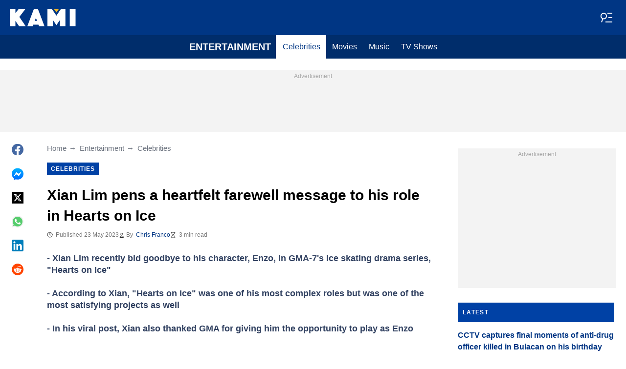

--- FILE ---
content_type: text/css
request_url: https://cdn.kami.com.ph/kami/css/common.3b421128.css
body_size: 5566
content:
.visually-hidden{clip:rect(0 0 0 0);height:1px;position:absolute;width:1px}.c-adv-anchor{-ms-flex-pack:center;display:-ms-flexbox;display:flex;justify-content:center}.c-adv-anchor:not(:empty){background-color:#f3f3f3;bottom:0;left:0;overflow:visible;padding:0;position:relative;position:fixed;text-align:center;transition:transform .2s ease-in-out;width:100%;will-change:transform;z-index:11}.c-adv-anchor__slot{-ms-flex-align:center;align-items:center;display:-ms-flexbox;display:flex;position:relative;z-index:13}.c-adv-anchor--collapsed{transform:translateY(100%)}.c-adv-anchor__close-btn{background-image:url("data:image/svg+xml;charset=utf-8,%3Csvg xmlns='http://www.w3.org/2000/svg' viewBox='0 0 24 24' style='enable-background:new 0 0 24 24' xml:space='preserve'%3E%3Cpath d='M19 6.4 17.6 5 12 10.6 6.4 5 5 6.4l5.6 5.6L5 17.6 6.4 19l5.6-5.6 5.6 5.6 1.4-1.4-5.6-5.6L19 6.4z' style='fill:%23fff'/%3E%3Cpath d='M0 0h24v24H0V0z' style='fill:none'/%3E%3C/svg%3E");background-position:50%;background-size:20px;cursor:pointer;filter:brightness(40%);height:24px;position:absolute;right:0;transition:transform .2s ease-in-out;width:24px;will-change:transform;z-index:15}.c-adv-row:not(:empty){background-color:#f3f3f3;overflow:hidden;padding:0;position:relative}.c-header-menu-button{cursor:pointer;height:4.5rem;position:absolute;right:0;top:0;width:4.5rem}.c-header-menu-button .line{transform-origin:center;transition:transform .4s cubic-bezier(.68,-.55,.265,1.55),opacity .3s ease}.c-header-menu-button .c-header-menu__icon-close{left:50%;position:absolute;top:50%;transform:translate(-50%,-50%)}.c-header-menu-button .line1,.c-header-menu-button .line2{background-color:#fff;display:block;height:1px;opacity:0;transform-origin:center;width:28px}.c-header-menu-button__icon{height:48px;left:50%;position:absolute;top:50%;transform:translate(-50%,-50%);width:48px}.c-header-menu-button__icon .path{fill:#fff}.c-header-menu-button--open .c-header-menu-button__icon .line{opacity:0}.c-header-menu-button--open .line1,.c-header-menu-button--open .line2{opacity:1}.c-header-menu-button--open .line1{transform:rotate(-45deg)}.c-header-menu-button--open .line2{transform:rotate(45deg)}.c-header-menu-button__icon--old{height:20px;left:50%;position:absolute;top:50%;transform:translate(-50%,-50%);width:27px}.c-header-menu-button__icon--old i{background-color:#fff;height:3px;position:absolute;transition:transform .5s cubic-bezier(.77,.2,.05,1),opacity .35s ease;width:100%}.c-header-menu-button__icon--old i:nth-child(2){top:calc(50% - 2px)}.c-header-menu-button__icon--old i:first-child{top:0}.c-header-menu-button__icon--old i:last-child{bottom:0}.c-header-menu-button--open .c-header-menu-button__icon--old i:last-child{transform:rotate(45deg) translate(-6px,-6px)}.c-header-menu-button--open .c-header-menu-button__icon--old i:nth-child(2){opacity:0;transform:scaleX(0)}.c-header-menu-button--open .c-header-menu-button__icon--old i:first-child{transform:rotate(-45deg) translate(-6px,6px)}.c-footer{background-color:#003684;color:#fff;padding:20px 0}.c-footer-headline{display:block;margin:40px 0 10px;position:relative;text-align:center}.c-footer-headline:after,.c-footer-headline:before{background-color:#d8d8d8;background-color:hsla(0,0%,85%,.2);content:"";height:1px;position:absolute;top:calc(50% - 4px);width:calc(50% - 85px)}.c-footer-headline:before{left:0}.c-footer-headline:after{right:0}.c-footer-headline img{width:120px}.c-footer-list-headline{border-bottom:1px solid #fff;font-size:16px;font-weight:700;padding:20px 0;text-transform:uppercase;width:100%}.c-footer-list{display:-ms-flexbox;display:flex;-ms-flex-direction:column;flex-direction:column;-ms-flex-wrap:wrap;flex-wrap:wrap;padding:10px 0}.c-footer-list--cols-1{width:100%}.c-footer-list--cols-2{width:50%}.c-footer-list--cols-3{width:33.33333%}.c-footer-list__link{color:inherit;text-decoration:none}.c-footer-list__link>.hover-inner{background-image:linear-gradient(transparent calc(100% - 2px),#f5ba26 2px);background-repeat:no-repeat;background-size:0 100%;transition:background-size .2s;width:100%}.c-footer-list__link:hover>.hover-inner{background-size:100% 100%}.c-footer-list__link{font-size:14px;line-height:1.4;opacity:.8;padding:10px 0}.c-footer-list__link--facebook,.c-footer-list__link--instagram,.c-footer-list__link--linkedin,.c-footer-list__link--mastodon,.c-footer-list__link--pinterest,.c-footer-list__link--telegram,.c-footer-list__link--tiktok,.c-footer-list__link--twitter,.c-footer-list__link--whatsapp,.c-footer-list__link--youtube{padding-left:30px;position:relative}.c-footer-list__link--facebook:before,.c-footer-list__link--instagram:before,.c-footer-list__link--linkedin:before,.c-footer-list__link--mastodon:before,.c-footer-list__link--pinterest:before,.c-footer-list__link--telegram:before,.c-footer-list__link--tiktok:before,.c-footer-list__link--twitter:before,.c-footer-list__link--whatsapp:before,.c-footer-list__link--youtube:before{background-position:50%;background-repeat:no-repeat;content:"";height:20px;left:0;position:absolute;top:calc(50% - 10px);width:20px}.c-footer-list__link--facebook:before{background-image:url("data:image/svg+xml;charset=utf-8,%3Csvg xmlns='http://www.w3.org/2000/svg' width='16' height='16'%3E%3Cpath fill='%23BDBDBD' d='M13 0a2.89 2.89 0 0 1 2.12.88A2.89 2.89 0 0 1 16 3v10a2.89 2.89 0 0 1-.88 2.12A2.89 2.89 0 0 1 13 16h-1.958V9.802h2.073l.312-2.417h-2.385V5.844c0-.39.081-.68.244-.875.164-.195.481-.292.954-.292l1.27-.01V2.51c-.437-.062-1.055-.093-1.854-.093-.944 0-1.7.277-2.265.833-.566.556-.85 1.34-.85 2.354v1.781H6.459v2.417h2.084V16H3a2.89 2.89 0 0 1-2.12-.88A2.89 2.89 0 0 1 0 13V3C0 2.174.293 1.467.88.88A2.89 2.89 0 0 1 3 0h10z'/%3E%3C/svg%3E")}.c-footer-list__link--twitter:before{background-image:url("data:image/svg+xml;charset=utf-8,%3Csvg xmlns='http://www.w3.org/2000/svg' width='18' height='18' fill='none'%3E%3Cg fill='%23BDBDBD'%3E%3Cpath d='M2.88.234C1.998.522.486 2.07.216 2.988c-.306 1.026-.306 10.998 0 12.024.288.99 1.782 2.484 2.772 2.772 1.026.306 10.998.306 12.024 0 .99-.288 2.484-1.782 2.772-2.772.306-1.026.306-10.998 0-12.024-.288-.99-1.782-2.484-2.772-2.772C14.04-.072 3.798-.054 2.88.234ZM8.136 5.22l1.35 1.8 1.512-1.8 1.494-1.8h.954c.522 0 .954.054.954.108s-.882 1.152-1.98 2.43L10.458 8.28l2.34 3.114 2.358 3.096-1.764.054c-.972.018-1.854.018-1.98-.036-.126-.054-.846-.9-1.602-1.89C9.072 11.61 8.424 10.8 8.37 10.8c-.036 0-.774.846-1.638 1.89l-1.566 1.89h-.954c-.54 0-.972-.054-.972-.108s.936-1.188 2.07-2.538c1.224-1.422 2.016-2.52 1.944-2.628-.072-.126-1.08-1.494-2.25-3.06L2.88 3.42h3.924l1.332 1.8Z'/%3E%3Cpath d='M5.22 4.59c0 .054 1.476 2.034 3.276 4.41 2.934 3.888 3.312 4.32 3.78 4.32.396 0 .486-.054.378-.234-.072-.144-1.566-2.124-3.294-4.41C6.606 5.022 6.156 4.5 5.724 4.5c-.288 0-.504.036-.504.09Z'/%3E%3C/g%3E%3C/svg%3E")}.c-footer-list__link--instagram:before{background-image:url("data:image/svg+xml;charset=utf-8,%3Csvg xmlns='http://www.w3.org/2000/svg' width='32' height='32'%3E%3Cpath fill='%23BDBDBD' d='M24 16c0 1.104.01 2.198-.053 3.302-.062 1.281-.354 2.416-1.291 3.354-.938.937-2.073 1.229-3.354 1.291C18.198 24.01 17.104 24 16 24s-2.198.01-3.302-.052c-1.281-.062-2.416-.354-3.354-1.291-.937-.938-1.229-2.073-1.291-3.354C7.99 18.198 8 17.104 8 16s-.01-2.198.052-3.302c.062-1.281.354-2.416 1.291-3.354.938-.937 2.073-1.229 3.354-1.291C13.802 7.99 14.896 8 16 8s2.198-.01 3.302.052c1.281.062 2.416.354 3.354 1.291.937.938 1.229 2.073 1.291 3.354C24.01 13.802 24 14.896 24 16zm-3.896 0A4.099 4.099 0 0 0 16 11.896 4.099 4.099 0 0 0 11.896 16 4.099 4.099 0 0 0 16 20.104 4.099 4.099 0 0 0 20.104 16zm-1.438 0A2.672 2.672 0 0 1 16 18.666 2.672 2.672 0 0 1 13.334 16 2.672 2.672 0 0 1 16 13.334 2.672 2.672 0 0 1 18.666 16zm2.563-4.27a.956.956 0 0 0-.959-.959.956.956 0 0 0-.958.959c0 .53.427.958.958.958a.956.956 0 0 0 .959-.958z'/%3E%3C/svg%3E")}.c-footer-list__link--youtube:before{background-image:url("data:image/svg+xml;charset=utf-8,%3Csvg xmlns='http://www.w3.org/2000/svg' data-name='Layer 1' viewBox='0 0 24 24'%3E%3Cpath fill='%23BDBDBD' d='M23 9.71a8.5 8.5 0 0 0-.91-4.13 2.92 2.92 0 0 0-1.72-1A78.36 78.36 0 0 0 12 4.27a78.45 78.45 0 0 0-8.34.3 2.87 2.87 0 0 0-1.46.74c-.9.83-1 2.25-1.1 3.45a48.29 48.29 0 0 0 0 6.48 9.55 9.55 0 0 0 .3 2 3.14 3.14 0 0 0 .71 1.36 2.86 2.86 0 0 0 1.49.78 45.18 45.18 0 0 0 6.5.33c3.5.05 6.57 0 10.2-.28a2.88 2.88 0 0 0 1.53-.78 2.49 2.49 0 0 0 .61-1 10.58 10.58 0 0 0 .52-3.4c.04-.56.04-3.94.04-4.54ZM9.74 14.85V8.66l5.92 3.11c-1.66.92-3.85 1.96-5.92 3.08Z'/%3E%3C/svg%3E")}.c-footer-list__link--telegram:before{background-image:url("data:image/svg+xml;charset=utf-8,%3Csvg width='18' height='18' viewBox='0 0 24 24' xmlns='http://www.w3.org/2000/svg'%3E%3Cpath fill='%23BDBDBD' d='M11.944 0A12 12 0 0 0 0 12a12 12 0 0 0 12 12 12 12 0 0 0 12-12A12 12 0 0 0 12 0a12 12 0 0 0-.056 0zm4.962 7.224c.1-.002.321.023.465.14a.506.506 0 0 1 .171.325c.016.093.036.306.02.472-.18 1.898-.962 6.502-1.36 8.627-.168.9-.499 1.201-.82 1.23-.696.065-1.225-.46-1.9-.902-1.056-.693-1.653-1.124-2.678-1.8-1.185-.78-.417-1.21.258-1.91.177-.184 3.247-2.977 3.307-3.23.007-.032.014-.15-.056-.212s-.174-.041-.249-.024c-.106.024-1.793 1.14-5.061 3.345-.48.33-.913.49-1.302.48-.428-.008-1.252-.241-1.865-.44-.752-.245-1.349-.374-1.297-.789.027-.216.325-.437.893-.663 3.498-1.524 5.83-2.529 6.998-3.014 3.332-1.386 4.025-1.627 4.476-1.635z'/%3E%3C/svg%3E")}.c-footer-list__link--tiktok:before{background-image:url("data:image/svg+xml;charset=utf-8,%3Csvg xmlns='http://www.w3.org/2000/svg' viewBox='0 0 24 24'%3E%3Cpath fill='%23BDBDBD' d='M21 2H3a1 1 0 0 0-1 1v18a1 1 0 0 0 1 1h18a1 1 0 0 0 1-1V3a1 1 0 0 0-1-1Zm-3.281 8.725a3.602 3.602 0 0 1-.328.017A3.571 3.571 0 0 1 14.4 9.129v5.493a4.061 4.061 0 1 1-4.06-4.06c.085 0 .167.008.251.013v2a2.067 2.067 0 1 0-.251 4.119 2.123 2.123 0 0 0 2.16-2.045l.02-9.331h1.914A3.564 3.564 0 0 0 17.719 8.5Z'/%3E%3C/svg%3E")}.c-footer-list__link--linkedin:before{background-image:url("data:image/svg+xml;charset=utf-8,%3Csvg xmlns='http://www.w3.org/2000/svg' data-name='Layer 1' viewBox='0 0 24 24'%3E%3Cpath fill='%23BDBDBD' d='M20.47 2H3.53a1.45 1.45 0 0 0-1.47 1.43v17.14A1.45 1.45 0 0 0 3.53 22h16.94a1.45 1.45 0 0 0 1.47-1.43V3.43A1.45 1.45 0 0 0 20.47 2ZM8.09 18.74h-3v-9h3ZM6.59 8.48a1.56 1.56 0 1 1 0-3.12 1.57 1.57 0 1 1 0 3.12Zm12.32 10.26h-3v-4.83c0-1.21-.43-2-1.52-2A1.65 1.65 0 0 0 12.85 13a2 2 0 0 0-.1.73v5h-3v-9h3V11a3 3 0 0 1 2.71-1.5c2 0 3.45 1.29 3.45 4.06Z'/%3E%3C/svg%3E")}.c-footer-list__link--mastodon:before{background-image:url("data:image/svg+xml;charset=utf-8,%3Csvg viewBox='0 0 20 20' fill='none' xmlns='http://www.w3.org/2000/svg'%3E%3Cpath d='M20 6.566C20 2.227 16.95.956 16.95.956 15.415.298 12.777.021 10.037 0h-.068c-2.74.021-5.377.298-6.914.956 0 0-3.048 1.272-3.048 5.61 0 .993-.02 2.181.013 3.441.11 4.243.834 8.425 5.04 9.463 1.939.48 3.604.58 4.944.51 2.431-.126 3.796-.809 3.796-.809l-.08-1.646s-1.738.511-3.69.45c-1.933-.063-3.973-.195-4.286-2.41a4.223 4.223 0 0 1-.043-.62s1.897.432 4.303.535c1.47.063 2.85-.08 4.25-.236 2.687-.299 5.026-1.843 5.32-3.254.465-2.223.426-5.424.426-5.424Zm-3.595 5.59h-2.231V7.057c0-1.075-.485-1.62-1.455-1.62-1.072 0-1.609.647-1.609 1.927v2.791H8.892v-2.79c0-1.28-.537-1.928-1.61-1.928-.97 0-1.455.546-1.455 1.62v5.1h-2.23V6.902c0-1.074.292-1.927.882-2.558.606-.63 1.4-.955 2.388-.955 1.142 0 2.007.41 2.578 1.228l.556.87.556-.87c.571-.819 1.436-1.228 2.578-1.228.986 0 1.782.324 2.389.955.588.631.88 1.484.88 2.558v5.253Z' fill='%23BDBDBD'/%3E%3C/svg%3E")}.c-footer-list__link--pinterest:before{background-image:url("data:image/svg+xml;charset=utf-8,%3Csvg width='20' height='20' fill='none' xmlns='http://www.w3.org/2000/svg'%3E%3Cpath d='M16.74 5.74a7.893 7.893 0 0 1 1.075 4c0 1.445-.37 2.778-1.074 4a7.724 7.724 0 0 1-2.89 2.89 7.894 7.894 0 0 1-4 1.074 7.76 7.76 0 0 1-2.258-.334c.407-.63.666-1.222.814-1.703.074-.223.26-.963.556-2.185.148.259.407.518.74.703.371.185.742.296 1.186.296.852 0 1.593-.222 2.222-.703.667-.482 1.148-1.111 1.519-1.963.37-.815.555-1.74.555-2.778 0-.778-.222-1.518-.63-2.222-.407-.704-1-1.26-1.777-1.667-.778-.407-1.63-.704-2.593-.704a7.12 7.12 0 0 0-2.037.297c-.63.185-1.148.481-1.592.778a4.666 4.666 0 0 0-1.112 1.148c-.296.444-.555.889-.703 1.333a4.42 4.42 0 0 0-.222 1.37c0 .704.148 1.334.407 1.89.26.555.667.925 1.222 1.147.222.075.333 0 .408-.222 0-.037.037-.148.074-.333.037-.148.074-.26.074-.296.037-.149 0-.297-.111-.445-.334-.407-.519-.926-.519-1.555 0-1.037.37-1.926 1.074-2.667.704-.74 1.667-1.111 2.815-1.111 1.037 0 1.852.296 2.444.852.593.555.89 1.296.89 2.185 0 1.185-.223 2.185-.704 3-.482.815-1.075 1.222-1.815 1.222-.408 0-.741-.148-1-.444-.26-.297-.334-.667-.222-1.075.037-.259.148-.555.259-.963.11-.407.222-.74.296-1.074.074-.296.111-.555.111-.777 0-.334-.11-.63-.296-.852-.185-.222-.445-.333-.778-.333-.444 0-.778.185-1.074.592-.296.408-.444.889-.444 1.482 0 .518.074.925.259 1.259l-1.074 4.333c-.111.482-.148 1.074-.148 1.815a8.14 8.14 0 0 1-3.445-2.889c-.889-1.296-1.296-2.778-1.296-4.37 0-1.445.37-2.778 1.074-4a7.725 7.725 0 0 1 2.889-2.89 7.894 7.894 0 0 1 4-1.073c1.444 0 2.778.37 4 1.074 1.222.704 2.148 1.667 2.852 2.889Z' fill='%23BDBDBD'/%3E%3C/svg%3E")}.c-footer-list__link--whatsapp:before{background-image:url("data:image/svg+xml;charset=utf-8,%3Csvg width='20' height='20' fill='none' xmlns='http://www.w3.org/2000/svg'%3E%3Cpath d='m1.133 19.289 1.292-4.825a9.497 9.497 0 0 1-1.209-4.653C1.207 4.663 5.275.483 10.273.483c2.425 0 4.703.967 6.419 2.73a9.285 9.285 0 0 1 1.971 3.025 9.488 9.488 0 0 1 .685 3.573c0 5.137-4.067 9.317-9.066 9.317a8.806 8.806 0 0 1-4.334-1.137l-4.815 1.298Zm5.027-2.976.276.17a7.389 7.389 0 0 0 3.837 1.08c4.15 0 7.535-3.477 7.535-7.744a7.815 7.815 0 0 0-2.204-5.477 7.5 7.5 0 0 0-2.444-1.686 7.332 7.332 0 0 0-2.887-.59c-4.16 0-7.544 3.479-7.544 7.745 0 1.459.396 2.89 1.153 4.123l.175.294-.766 2.862 2.869-.777Z' fill='%23BDBDBD'/%3E%3Cpath fill-rule='evenodd' clip-rule='evenodd' d='M8.014 5.906c-.166-.39-.35-.399-.508-.399-.138-.01-.286-.01-.443-.01a.833.833 0 0 0-.608.295c-.212.236-.793.796-.793 1.942 0 1.148.812 2.257.922 2.408.11.152 1.567 2.578 3.873 3.517 1.92.777 2.306.625 2.72.578.416-.048 1.338-.56 1.532-1.11.184-.54.184-1.013.13-1.108-.056-.095-.213-.152-.434-.275-.23-.113-1.337-.682-1.55-.758-.212-.076-.36-.114-.507.113-.148.238-.581.759-.719.91-.13.152-.268.171-.489.057-.23-.113-.96-.36-1.826-1.156-.673-.617-1.125-1.384-1.264-1.611-.129-.237-.018-.36.102-.475.102-.103.23-.274.341-.407.11-.133.148-.237.23-.389.074-.151.038-.294-.018-.407-.055-.104-.489-1.252-.691-1.716Z' fill='%23BDBDBD'/%3E%3C/svg%3E")}.c-footer-subscribe{padding:10px 0}.c-footer-subscribe__text{display:block;font-size:14px;line-height:1.4;margin:10px 0 20px;opacity:.8}.c-footer-subscribe__app-link{display:block;margin:0 0 20px}.c-footer-subscribe__app-logo{height:40px;width:auto}.c-footer-subscribe__input{border:1px solid #d8d8d8;color:hsla(0,0%,100%,.5);font-size:14px;height:50px;padding:0 40px 0 20px;width:100%}.c-footer-info{padding:10px 0}@media screen and (min-width:610px){.c-footer-info{border-top:1px solid hsla(0,0%,85%,.2)}}.c-footer-info__text{display:block;font-size:14px;line-height:1.4;margin:10px 0 20px;opacity:.8}.c-footer-info__link{color:inherit;text-decoration:none}.c-footer-info__link>.hover-inner{background-image:linear-gradient(transparent calc(100% - 2px),#f5ba26 2px);background-repeat:no-repeat;background-size:0 100%;transition:background-size .2s;width:100%}.c-footer-info__link:hover>.hover-inner{background-size:100% 100%}.c-footer__privacy-button{cursor:pointer;display:inline-block;margin-bottom:.75rem;vertical-align:middle}.c-footer__privacy-button:hover{text-decoration:underline}.award{-ms-flex-align:center;align-items:center;display:-ms-inline-flexbox;display:inline-flex;gap:.375rem;justify-self:flex-start;margin-left:1rem;overflow:hidden;text-decoration:none}@media screen and (min-width:610px){.award{gap:.5625rem}.award__image{height:32px;width:24px}}.award__title{color:#616161;font-family:Arial;font-size:8px;line-height:1.2;max-width:90px}@media screen and (min-width:610px){.award__title{font-size:14px;max-width:160px}}.article-card-label{font-size:12px;font-weight:700;letter-spacing:1.5px;line-height:12px;text-transform:uppercase;width:fit-content}@media screen and (min-width:610px){.article-card-label{font-size:14px;line-height:14px}}.article-card-label__breaking{background:#db0000;border-radius:5px;color:#fff;padding:.375rem}@media screen and (min-width:610px){.article-card-label__breaking{padding:.5625rem}}.article-card-label__exclusive{color:#db0000;font-weight:700;margin-bottom:.5625rem}.article-card-label__dot{background:#db0000;display:inline-block;height:6px;margin:2px;position:relative;width:6px}.article-card-label__dot,.article-card-label__ring{animation:live-pulse 1.6s ease-in-out infinite;border-radius:50%}.article-card-label__ring{border:1px solid #db0000;height:calc(100% + 4px);left:-2px;pointer-events:none;position:absolute;top:-2px;width:calc(100% + 4px)}@keyframes live-pulse{0%{opacity:1;transform:scale(1)}50%{opacity:.28;transform:scale(.93)}to{opacity:1;transform:scale(1)}}.c-subscribe-form{margin:20px 0;position:relative}.c-subscribe-form__input,.c-subscribe-form__submit{background-color:transparent;color:inherit}.c-subscribe-form__input{border:1px solid;font-size:14px;height:50px;opacity:.5;padding:0 50px 0 20px;width:100%}.c-subscribe-form__input:-ms-input-placeholder{color:inherit}.c-subscribe-form__input::placeholder{color:inherit}.c-subscribe-form__submit{border:none;cursor:pointer;height:50px;opacity:.8;position:absolute;right:0;top:0;width:50px}.c-subscribe-form__submit path{fill:currentColor}.c-subscribe-form__submit:hover{opacity:1}.l-footer{position:relative;z-index:9}.l-footer__list{display:-ms-flexbox;display:flex;-ms-flex-wrap:wrap;flex-wrap:wrap}@media screen and (min-width:610px){.l-footer__list{display:-ms-inline-flexbox;display:inline-flex;padding:10px;width:50%}}@media screen and (min-width:1024px){.l-footer__list{padding:0 20px;width:33.33333%}}.l-footer__list-container{padding:0 20px}@media screen and (min-width:610px){.l-footer__list-container{font-size:0;padding:0 10px}}.l-footer__app-links{-ms-flex-pack:justify;display:-ms-flexbox;display:flex;-ms-flex-wrap:wrap;flex-wrap:wrap;justify-content:space-between;width:280px}@media screen and (min-width:610px){.l-footer__headline{margin:40px 20px}}.l-footer__brands,.l-footer__read-us{-ms-flex-wrap:wrap;flex-wrap:wrap;position:relative}@media screen and (min-width:610px){.l-footer__brands,.l-footer__read-us{display:-ms-inline-flexbox;display:inline-flex;padding:0 10px;width:50%}}@media screen and (min-width:1024px){.l-footer__brands,.l-footer__read-us{display:-ms-inline-flexbox;display:inline-flex;-ms-flex-direction:column;flex-direction:column;padding:0 20px;width:16.66667%}}@media screen and (min-width:610px){.l-footer__footer-info{padding:0 10px}}.l-footer__subscribe{width:100%}@media screen and (min-width:610px){.l-footer__subscribe{-ms-flex-pack:justify;display:-ms-flexbox;display:flex;justify-content:space-between}}@media screen and (min-width:1024px){.l-footer__subscribe{display:block}}@media screen and (min-width:610px){.l-footer__info-inner{-ms-flex-pack:justify;display:-ms-flexbox;display:flex;-ms-flex-wrap:wrap;flex-wrap:wrap;justify-content:space-between}}@media screen and (min-width:1024px){.l-footer__info-inner{padding:0 10px}}@media screen and (min-width:610px){.l-footer__info-inner-item-half{width:calc(50% - 10px)}}@media screen and (min-width:1024px){.l-footer__info-inner-item-full,.l-footer__info-inner-item-half{width:calc(33.33333% - 20px)}}


--- FILE ---
content_type: application/javascript
request_url: https://htlbid.com/build/113e2996-4c20-4be7-8ac8-0ecda05bff47/htlbid.js
body_size: 7278
content:
/*HTLv3*/(e=>{e.ADITUDE_WRAPPER_CONFIG={SITE_DOMAIN:"kami.com.ph",HTLBID_GLOBAL:"htl",BID_MODIFIERS:{seedtag:.9,smilewanted:.9},PREBID_ALIASES:[],GPT_SET_CENTERING:!0,PREBID_CONFIG:{minBidCacheTTL:0,eventHistoryTTL:30,enableTIDs:!0,useBidCache:!0,priceGranularity:{buckets:[{max:3,increment:.01},{max:8,increment:.05},{max:10,increment:.5},{max:50,increment:1}]},userSync:{filterSettings:{iframe:{bidders:"*",filter:"include"}},auctionDelay:300},v3Settings:{gdpr:{timeout:2e3},gpp:{timeout:2e3}},floors:{}},PREBID_GLOBAL:"pbjs",SLOT_PREFIX:"",ALL_AD_UNITS:[{slot:".htlad-kami_anchor",code:"/76590364/kami_universal_anchor",targeting:{},interstitial:!1,oop:!1,mediaTypes:{banner:{sizes:[{sizes:[[320,50],[320,100]],viewport:[0,0]},{sizes:[[728,90],[970,90],[1e3,90]],viewport:[1024,0]}]}},bids:[{viewport:[0,0],bids:[[{bidder:"sharethrough",params:{pkey:"pyzVFhpcSP37FTEPWiDPbk4t"}},{bidder:"ix",params:{siteId:"613917"}},{bidder:"medianet",params:{cid:"8CU1FDX19",crid:"953749482"}},{bidder:"minutemedia",params:{org:"01hdknevqs9t",placementId:"hb_display"}},{bidder:"sovrn",params:{tagid:"1265435"}},{bidder:"smilewanted",params:{zoneId:"kami.com.ph_hb_display"}},{bidder:"unruly",params:{siteId:247613}},{bidder:"appnexus",params:{placementId:33991891}},{bidder:"pubmatic",params:{publisherId:"161689"}},{bidder:"rubicon",params:{accountId:"24358",siteId:"417298",zoneId:"2356984",position:"btf"}},{bidder:"triplelift",params:{inventoryCode:"kami_anchor_HDX"}},{bidder:"openx",params:{delDomain:"legitmedia-d.openx.net",unit:"561220631"}},{bidder:"gumgum",params:{zone:"8rgcggfm"}},{bidder:"eskimi",params:{placementId:3111}},{bidder:"seedtag",params:{publisherId:"0900-0621-01",adUnitId:"35238034",placement:"inScreen"}},{bidder:"kueezrtb",params:{cId:"6836c50dce71dcca64dc45c5",pId:"65lk7c192882r0011813fn9"}},{bidder:"richaudience",params:{pid:"MP_yUuCbfNaqv_DSP",supplyType:"site"}},{bidder:"cpmstar",params:{placementId:90640}},{bidder:"adagio",params:{organizationId:"1533",site:"kami-com-ph",placement:"kami_anchor",environment:"mobile",adUnitElementId:"div-id",useAdUnitCodeAsAdUnitElementId:!0}},{bidder:"optidigital",params:{placementId:"Anchor",publisherId:"p406"}},{bidder:"oms",params:{publisherId:21322}}]]},{viewport:[1024,0],bids:[[{bidder:"sharethrough",params:{pkey:"pyzVFhpcSP37FTEPWiDPbk4t"}},{bidder:"ix",params:{siteId:"613917"}},{bidder:"medianet",params:{cid:"8CU1FDX19",crid:"953749482"}},{bidder:"minutemedia",params:{org:"01hdknevqs9t",placementId:"hb_display"}},{bidder:"sovrn",params:{tagid:"1265435"}},{bidder:"smilewanted",params:{zoneId:"kami.com.ph_hb_display"}},{bidder:"unruly",params:{siteId:247613}},{bidder:"appnexus",params:{placementId:33991891}},{bidder:"pubmatic",params:{publisherId:"161689"}},{bidder:"rubicon",params:{accountId:"24358",siteId:"417298",zoneId:"2356984",position:"btf"}},{bidder:"triplelift",params:{inventoryCode:"kami_anchor_HDX"}},{bidder:"openx",params:{delDomain:"legitmedia-d.openx.net",unit:"561220630"}},{bidder:"openx",params:{delDomain:"legitmedia-d.openx.net",unit:"561220624"}},{bidder:"openx",params:{delDomain:"legitmedia-d.openx.net",unit:"561220627"}},{bidder:"gumgum",params:{zone:"8rgcggfm"}},{bidder:"eskimi",params:{placementId:3111}},{bidder:"seedtag",params:{publisherId:"0900-0621-01",adUnitId:"35238034",placement:"inScreen"}},{bidder:"kueezrtb",params:{cId:"6836c50dce71dcca64dc45c5",pId:"65lk7c192882r0011813fn9"}},{bidder:"richaudience",params:{pid:"MP_yUuCbfNaqv_DSP",supplyType:"site"}},{bidder:"cpmstar",params:{placementId:90640}},{bidder:"adagio",params:{organizationId:"1533",site:"kami-com-ph",placement:"kami_anchor",environment:"desktop",adUnitElementId:"div-id",useAdUnitCodeAsAdUnitElementId:!0}},{bidder:"optidigital",params:{placementId:"Anchor",publisherId:"p406"}},{bidder:"oms",params:{publisherId:21322}}]]}]},{slot:".htlad-kami_bottom_rectangle",code:"/76590364/Kami_08",targeting:{},interstitial:!1,oop:!1,mediaTypes:{banner:{sizes:[{sizes:[[300,250]],viewport:[0,0]},{sizes:[[160,600],[300,250],[300,600],"fluid"],viewport:[1024,0]}]}},bids:[{viewport:[0,0],bids:[[{bidder:"sharethrough",params:{pkey:"pyzVFhpcSP37FTEPWiDPbk4t"}},{bidder:"ix",params:{siteId:"613917"}},{bidder:"medianet",params:{cid:"8CU1FDX19",crid:"953749482"}},{bidder:"minutemedia",params:{org:"01hdknevqs9t",placementId:"hb_display"}},{bidder:"sovrn",params:{tagid:"1265441"}},{bidder:"smilewanted",params:{zoneId:"kami.com.ph_hb_display"}},{bidder:"unruly",params:{siteId:247613}},{bidder:"appnexus",params:{placementId:33991891}},{bidder:"pubmatic",params:{publisherId:"161689"}},{bidder:"rubicon",params:{accountId:"24358",siteId:"417298",zoneId:"2356990",position:"btf"}},{bidder:"triplelift",params:{inventoryCode:"kami_rectangle_article_HDX_300x600"}},{bidder:"openx",params:{delDomain:"legitmedia-d.openx.net",unit:"561220660"}},{bidder:"gumgum",params:{zone:"8rgcggfm",slot:1293148}},{bidder:"eskimi",params:{placementId:3111}},{bidder:"seedtag",params:{publisherId:"0900-0621-01",adUnitId:"35238039",placement:"inBanner"}},{bidder:"kueezrtb",params:{cId:"6836c50dce71dcca64dc45c5",pId:"65lk7c192882r0011813fn9"}},{bidder:"richaudience",params:{pid:"MP_yUuCbfNaqv_DSP",supplyType:"site"}},{bidder:"cpmstar",params:{placementId:90640}},{bidder:"adagio",params:{organizationId:"1533",site:"kami-com-ph",placement:"kami_bottom_rectangle",environment:"mobile",adUnitElementId:"div-id",useAdUnitCodeAsAdUnitElementId:!0}},{bidder:"optidigital",params:{placementId:"Rectangle",publisherId:"p406"}},{bidder:"oms",params:{publisherId:21322}}]]},{viewport:[1024,0],bids:[[{bidder:"sharethrough",params:{pkey:"pyzVFhpcSP37FTEPWiDPbk4t"}},{bidder:"ix",params:{siteId:"613917"}},{bidder:"medianet",params:{cid:"8CU1FDX19",crid:"953749482"}},{bidder:"minutemedia",params:{org:"01hdknevqs9t",placementId:"hb_display"}},{bidder:"sovrn",params:{tagid:"1265441"}},{bidder:"smilewanted",params:{zoneId:"kami.com.ph_hb_display"}},{bidder:"unruly",params:{siteId:247613}},{bidder:"appnexus",params:{placementId:33991891}},{bidder:"pubmatic",params:{publisherId:"161689"}},{bidder:"rubicon",params:{accountId:"24358",siteId:"417298",zoneId:"2356990",position:"btf"}},{bidder:"triplelift",params:{inventoryCode:"kami_rectangle_article_HDX_300x600"}},{bidder:"openx",params:{delDomain:"legitmedia-d.openx.net",unit:"561220658"}},{bidder:"openx",params:{delDomain:"legitmedia-d.openx.net",unit:"561220660"}},{bidder:"openx",params:{delDomain:"legitmedia-d.openx.net",unit:"561220662"}},{bidder:"gumgum",params:{zone:"8rgcggfm",slot:1293148}},{bidder:"eskimi",params:{placementId:3111}},{bidder:"seedtag",params:{publisherId:"0900-0621-01",adUnitId:"35238039",placement:"inBanner"}},{bidder:"kueezrtb",params:{cId:"6836c50dce71dcca64dc45c5",pId:"65lk7c192882r0011813fn9"}},{bidder:"richaudience",params:{pid:"MP_yUuCbfNaqv_DSP",supplyType:"site"}},{bidder:"cpmstar",params:{placementId:90640}},{bidder:"adagio",params:{organizationId:"1533",site:"kami-com-ph",placement:"kami_bottom_rectangle",environment:"desktop",adUnitElementId:"div-id",useAdUnitCodeAsAdUnitElementId:!0}},{bidder:"optidigital",params:{placementId:"Rectangle",publisherId:"p406"}},{bidder:"oms",params:{publisherId:21322}}]]}]},{slot:".htlad-kami_desktop_branding",code:"/76590364/Kami_Branding",targeting:{},interstitial:!1,oop:!1,mediaTypes:{banner:{sizes:[{sizes:[],viewport:[0,0]},{sizes:[[1,1]],viewport:[1024,0]}]}},bids:[{viewport:[0,0],bids:[]},{viewport:[1024,0],bids:[]}]},{slot:".htlad-kami_home_bottom_1",code:"/76590364/kami_tenancy_01",targeting:{},interstitial:!1,oop:!1,mediaTypes:{banner:{sizes:[{sizes:[[300,250],"fluid"],viewport:[0,0]},{sizes:[[300,250],"fluid"],viewport:[1024,0]}]}},bids:[{viewport:[0,0],bids:[[{bidder:"sharethrough",params:{pkey:"pyzVFhpcSP37FTEPWiDPbk4t"}},{bidder:"ix",params:{siteId:"613917"}},{bidder:"medianet",params:{cid:"8CU1FDX19",crid:"953749482"}},{bidder:"minutemedia",params:{org:"01hdknevqs9t",placementId:"hb_display"}},{bidder:"sovrn",params:{tagid:"1265441"}},{bidder:"smilewanted",params:{zoneId:"kami.com.ph_hb_display"}},{bidder:"unruly",params:{siteId:247613}},{bidder:"appnexus",params:{placementId:33991891}},{bidder:"pubmatic",params:{publisherId:"161689"}},{bidder:"rubicon",params:{accountId:"24358",siteId:"417298",zoneId:"2356990",position:"btf"}},{bidder:"triplelift",params:{inventoryCode:"briefly_intext_HDX_300x250"}},{bidder:"openx",params:{delDomain:"legitmedia-d.openx.net",unit:"561220660"}},{bidder:"gumgum",params:{zone:"8rgcggfm",slot:1293148}},{bidder:"eskimi",params:{placementId:3111}},{bidder:"seedtag",params:{publisherId:"0900-0621-01",adUnitId:"35238039",placement:"inBanner"}},{bidder:"kueezrtb",params:{cId:"6836c50dce71dcca64dc45c5",pId:"65lk7c192882r0011813fn9"}},{bidder:"richaudience",params:{pid:"MP_yUuCbfNaqv_DSP",supplyType:"site"}},{bidder:"cpmstar",params:{placementId:90640}},{bidder:"adagio",params:{organizationId:"1533",site:"kami-com-ph",placement:"kami_home_bottom_1",environment:"mobile",adUnitElementId:"div-id",useAdUnitCodeAsAdUnitElementId:!0}},{bidder:"optidigital",params:{placementId:"Rectangle",publisherId:"p406"}},{bidder:"oms",params:{publisherId:21322}}]]},{viewport:[1024,0],bids:[[{bidder:"sharethrough",params:{pkey:"pyzVFhpcSP37FTEPWiDPbk4t"}},{bidder:"ix",params:{siteId:"613917"}},{bidder:"medianet",params:{cid:"8CU1FDX19",crid:"953749482"}},{bidder:"minutemedia",params:{org:"01hdknevqs9t",placementId:"hb_display"}},{bidder:"sovrn",params:{tagid:"1265441"}},{bidder:"smilewanted",params:{zoneId:"kami.com.ph_hb_display"}},{bidder:"unruly",params:{siteId:247613}},{bidder:"appnexus",params:{placementId:33991891}},{bidder:"pubmatic",params:{publisherId:"161689"}},{bidder:"rubicon",params:{accountId:"24358",siteId:"417298",zoneId:"2356990",position:"btf"}},{bidder:"triplelift",params:{inventoryCode:"kami_intext_HDX_300x250"}},{bidder:"openx",params:{delDomain:"legitmedia-d.openx.net",unit:"561220660"}},{bidder:"gumgum",params:{zone:"8rgcggfm",slot:1293148}},{bidder:"eskimi",params:{placementId:3111}},{bidder:"seedtag",params:{publisherId:"0900-0621-01",adUnitId:"35238039",placement:"inBanner"}},{bidder:"kueezrtb",params:{cId:"6836c50dce71dcca64dc45c5",pId:"65lk7c192882r0011813fn9"}},{bidder:"richaudience",params:{pid:"MP_yUuCbfNaqv_DSP",supplyType:"site"}},{bidder:"cpmstar",params:{placementId:90640}},{bidder:"adagio",params:{organizationId:"1533",site:"kami-com-ph",placement:"kami_home_bottom_1",environment:"desktop",adUnitElementId:"div-id",useAdUnitCodeAsAdUnitElementId:!0}},{bidder:"optidigital",params:{placementId:"Rectangle",publisherId:"p406"}},{bidder:"oms",params:{publisherId:21322}}]]}]},{slot:".htlad-kami_home_bottom_2",code:"/76590364/kami_tenancy_02",targeting:{},interstitial:!1,oop:!1,mediaTypes:{banner:{sizes:[{sizes:[[300,250],"fluid"],viewport:[0,0]},{sizes:[[300,250],"fluid"],viewport:[1024,0]}]}},bids:[{viewport:[0,0],bids:[[{bidder:"sharethrough",params:{pkey:"pyzVFhpcSP37FTEPWiDPbk4t"}},{bidder:"ix",params:{siteId:"613917"}},{bidder:"medianet",params:{cid:"8CU1FDX19",crid:"953749482"}},{bidder:"minutemedia",params:{org:"01hdknevqs9t",placementId:"hb_display"}},{bidder:"sovrn",params:{tagid:"1265441"}},{bidder:"smilewanted",params:{zoneId:"kami.com.ph_hb_display"}},{bidder:"unruly",params:{siteId:247613}},{bidder:"appnexus",params:{placementId:33991891}},{bidder:"pubmatic",params:{publisherId:"161689"}},{bidder:"rubicon",params:{accountId:"24358",siteId:"417298",zoneId:"2356990",position:"btf"}},{bidder:"triplelift",params:{inventoryCode:"kami_intext_HDX_300x250"}},{bidder:"openx",params:{delDomain:"legitmedia-d.openx.net",unit:"561220660"}},{bidder:"gumgum",params:{zone:"8rgcggfm",slot:1293148}},{bidder:"eskimi",params:{placementId:3111}},{bidder:"seedtag",params:{publisherId:"0900-0621-01",adUnitId:"35238039",placement:"inBanner"}},{bidder:"kueezrtb",params:{cId:"6836c50dce71dcca64dc45c5",pId:"65lk7c192882r0011813fn9"}},{bidder:"richaudience",params:{pid:"MP_yUuCbfNaqv_DSP",supplyType:"site"}},{bidder:"cpmstar",params:{placementId:90640}},{bidder:"adagio",params:{organizationId:"1533",site:"kami-com-ph",placement:"kami_home_bottom_2",environment:"mobile",adUnitElementId:"div-id",useAdUnitCodeAsAdUnitElementId:!0}},{bidder:"optidigital",params:{placementId:"Rectangle",publisherId:"p406"}},{bidder:"oms",params:{publisherId:21322}}]]},{viewport:[1024,0],bids:[[{bidder:"sharethrough",params:{pkey:"pyzVFhpcSP37FTEPWiDPbk4t"}},{bidder:"ix",params:{siteId:"613917"}},{bidder:"medianet",params:{cid:"8CU1FDX19",crid:"953749482"}},{bidder:"minutemedia",params:{org:"01hdknevqs9t",placementId:"hb_display"}},{bidder:"sovrn",params:{tagid:"1265441"}},{bidder:"smilewanted",params:{zoneId:"kami.com.ph_hb_display"}},{bidder:"unruly",params:{siteId:247613}},{bidder:"appnexus",params:{placementId:33991891}},{bidder:"pubmatic",params:{publisherId:"161689"}},{bidder:"rubicon",params:{accountId:"24358",siteId:"417298",zoneId:"2356990",position:"btf"}},{bidder:"triplelift",params:{inventoryCode:"kami_intext_HDX_300x250"}},{bidder:"openx",params:{delDomain:"legitmedia-d.openx.net",unit:"561220660"}},{bidder:"gumgum",params:{zone:"8rgcggfm",slot:1293148}},{bidder:"eskimi",params:{placementId:3111}},{bidder:"seedtag",params:{publisherId:"0900-0621-01",adUnitId:"35238039",placement:"inBanner"}},{bidder:"kueezrtb",params:{cId:"6836c50dce71dcca64dc45c5",pId:"65lk7c192882r0011813fn9"}},{bidder:"richaudience",params:{pid:"MP_yUuCbfNaqv_DSP",supplyType:"site"}},{bidder:"cpmstar",params:{placementId:90640}},{bidder:"adagio",params:{organizationId:"1533",site:"kami-com-ph",placement:"kami_home_bottom_2",environment:"desktop",adUnitElementId:"div-id",useAdUnitCodeAsAdUnitElementId:!0}},{bidder:"optidigital",params:{placementId:"Rectangle",publisherId:"p406"}},{bidder:"oms",params:{publisherId:21322}}]]}]},{slot:".htlad-kami_home_bottom_3",code:"/76590364/kami_tenancy_03",targeting:{},interstitial:!1,oop:!1,mediaTypes:{banner:{sizes:[{sizes:[[300,250],"fluid"],viewport:[0,0]},{sizes:[[300,250],"fluid"],viewport:[1024,0]}]}},bids:[{viewport:[0,0],bids:[[{bidder:"sharethrough",params:{pkey:"pyzVFhpcSP37FTEPWiDPbk4t"}},{bidder:"ix",params:{siteId:"613917"}},{bidder:"medianet",params:{cid:"8CU1FDX19",crid:"953749482"}},{bidder:"minutemedia",params:{org:"01hdknevqs9t",placementId:"hb_display"}},{bidder:"sovrn",params:{tagid:"1265441"}},{bidder:"smilewanted",params:{zoneId:"kami.com.ph_hb_display"}},{bidder:"unruly",params:{siteId:247613}},{bidder:"appnexus",params:{placementId:33991891}},{bidder:"pubmatic",params:{publisherId:"161689"}},{bidder:"rubicon",params:{accountId:"24358",siteId:"417298",zoneId:"2356990",position:"btf"}},{bidder:"triplelift",params:{inventoryCode:"kami_intext_HDX_300x250"}},{bidder:"openx",params:{delDomain:"legitmedia-d.openx.net",unit:"561220660"}},{bidder:"gumgum",params:{zone:"8rgcggfm",slot:1293148}},{bidder:"eskimi",params:{placementId:3111}},{bidder:"seedtag",params:{publisherId:"0900-0621-01",adUnitId:"35238039",placement:"inBanner"}},{bidder:"kueezrtb",params:{cId:"6836c50dce71dcca64dc45c5",pId:"65lk7c192882r0011813fn9"}},{bidder:"richaudience",params:{pid:"MP_yUuCbfNaqv_DSP",supplyType:"site"}},{bidder:"cpmstar",params:{placementId:90640}},{bidder:"adagio",params:{organizationId:"1533",site:"kami-com-ph",placement:"kami_home_bottom_3",environment:"mobile",adUnitElementId:"div-id",useAdUnitCodeAsAdUnitElementId:!0}},{bidder:"optidigital",params:{placementId:"Rectangle",publisherId:"p406"}},{bidder:"oms",params:{publisherId:21322}}]]},{viewport:[1024,0],bids:[[{bidder:"sharethrough",params:{pkey:"pyzVFhpcSP37FTEPWiDPbk4t"}},{bidder:"ix",params:{siteId:"613917"}},{bidder:"medianet",params:{cid:"8CU1FDX19",crid:"953749482"}},{bidder:"minutemedia",params:{org:"01hdknevqs9t",placementId:"hb_display"}},{bidder:"sovrn",params:{tagid:"1265441"}},{bidder:"smilewanted",params:{zoneId:"kami.com.ph_hb_display"}},{bidder:"unruly",params:{siteId:247613}},{bidder:"appnexus",params:{placementId:33991891}},{bidder:"pubmatic",params:{publisherId:"161689"}},{bidder:"rubicon",params:{accountId:"24358",siteId:"417298",zoneId:"2356990",position:"btf"}},{bidder:"triplelift",params:{inventoryCode:"kami_intext_HDX_300x250"}},{bidder:"openx",params:{delDomain:"legitmedia-d.openx.net",unit:"561220660"}},{bidder:"gumgum",params:{zone:"8rgcggfm",slot:1293148}},{bidder:"eskimi",params:{placementId:3111}},{bidder:"seedtag",params:{publisherId:"0900-0621-01",adUnitId:"35238039",placement:"inBanner"}},{bidder:"kueezrtb",params:{cId:"6836c50dce71dcca64dc45c5",pId:"65lk7c192882r0011813fn9"}},{bidder:"richaudience",params:{pid:"MP_yUuCbfNaqv_DSP",supplyType:"site"}},{bidder:"cpmstar",params:{placementId:90640}},{bidder:"adagio",params:{organizationId:"1533",site:"kami-com-ph",placement:"kami_home_bottom_3",environment:"desktop",adUnitElementId:"div-id",useAdUnitCodeAsAdUnitElementId:!0}},{bidder:"optidigital",params:{placementId:"Rectangle",publisherId:"p406"}},{bidder:"oms",params:{publisherId:21322}}]]}]},{slot:".htlad-kami_home_mid",code:"/76590364/kami_03",targeting:{},interstitial:!1,oop:!1,mediaTypes:{banner:{sizes:[{sizes:["fluid",[300,250],[320,50],[320,100]],viewport:[0,0]},{sizes:["fluid",[728,90],[970,90]],viewport:[1024,0]}]}},bids:[{viewport:[0,0],bids:[[{bidder:"sharethrough",params:{pkey:"pyzVFhpcSP37FTEPWiDPbk4t"}},{bidder:"ix",params:{siteId:"613917"}},{bidder:"medianet",params:{cid:"8CU1FDX19",crid:"953749482"}},{bidder:"minutemedia",params:{org:"01hdknevqs9t",placementId:"hb_display"}},{bidder:"sovrn",params:{tagid:"1265441"}},{bidder:"smilewanted",params:{zoneId:"kami.com.ph_hb_display"}},{bidder:"unruly",params:{siteId:247613}},{bidder:"appnexus",params:{placementId:33991891}},{bidder:"pubmatic",params:{publisherId:"161689"}},{bidder:"rubicon",params:{accountId:"24358",siteId:"417298",zoneId:"2356990",position:"btf"}},{bidder:"triplelift",params:{inventoryCode:"kami_intext_HDX_300x250"}},{bidder:"openx",params:{delDomain:"legitmedia-d.openx.net",unit:"561220644"}},{bidder:"openx",params:{delDomain:"legitmedia-d.openx.net",unit:"561220650"}},{bidder:"openx",params:{delDomain:"legitmedia-d.openx.net",unit:"561220652"}},{bidder:"gumgum",params:{zone:"8rgcggfm",slot:1293148}},{bidder:"eskimi",params:{placementId:3111}},{bidder:"seedtag",params:{publisherId:"0900-0621-01",adUnitId:"35238039",placement:"inBanner"}},{bidder:"kueezrtb",params:{cId:"6836c50dce71dcca64dc45c5",pId:"65lk7c192882r0011813fn9"}},{bidder:"richaudience",params:{pid:"MP_yUuCbfNaqv_DSP",supplyType:"site"}},{bidder:"cpmstar",params:{placementId:90640}},{bidder:"adagio",params:{organizationId:"1533",site:"kami-com-ph",placement:"kami_home_mid",environment:"mobile",adUnitElementId:"div-id",useAdUnitCodeAsAdUnitElementId:!0}},{bidder:"oms",params:{publisherId:21322}}]]},{viewport:[1024,0],bids:[[{bidder:"sharethrough",params:{pkey:"pyzVFhpcSP37FTEPWiDPbk4t"}},{bidder:"ix",params:{siteId:"613917"}},{bidder:"medianet",params:{cid:"8CU1FDX19",crid:"953749482"}},{bidder:"minutemedia",params:{org:"01hdknevqs9t",placementId:"hb_display"}},{bidder:"sovrn",params:{tagid:"1265441"}},{bidder:"smilewanted",params:{zoneId:"kami.com.ph_hb_display"}},{bidder:"unruly",params:{siteId:247613}},{bidder:"appnexus",params:{placementId:33991891}},{bidder:"pubmatic",params:{publisherId:"161689"}},{bidder:"rubicon",params:{accountId:"24358",siteId:"417298",zoneId:"2356990",position:"btf"}},{bidder:"triplelift",params:{inventoryCode:"kami_intext_HDX_300x250"}},{bidder:"openx",params:{delDomain:"legitmedia-d.openx.net",unit:"561220647"}},{bidder:"openx",params:{delDomain:"legitmedia-d.openx.net",unit:"561220654"}},{bidder:"gumgum",params:{zone:"8rgcggfm",slot:1293148}},{bidder:"eskimi",params:{placementId:3111}},{bidder:"seedtag",params:{publisherId:"0900-0621-01",adUnitId:"35238039",placement:"inBanner"}},{bidder:"kueezrtb",params:{cId:"6836c50dce71dcca64dc45c5",pId:"65lk7c192882r0011813fn9"}},{bidder:"richaudience",params:{pid:"MP_yUuCbfNaqv_DSP",supplyType:"site"}},{bidder:"cpmstar",params:{placementId:90640}},{bidder:"adagio",params:{organizationId:"1533",site:"kami-com-ph",placement:"kami_home_mid",environment:"desktop",adUnitElementId:"div-id",useAdUnitCodeAsAdUnitElementId:!0}},{bidder:"oms",params:{publisherId:21322}}]]}]},{slot:".htlad-kami_home_rectangle",code:"/76590364/kami_02",targeting:{},interstitial:!1,oop:!1,mediaTypes:{banner:{sizes:[{sizes:[[320,50]],viewport:[0,0]},{sizes:[[300,250]],viewport:[1024,0]}]}},bids:[{viewport:[0,0],bids:[[{bidder:"sharethrough",params:{pkey:"pyzVFhpcSP37FTEPWiDPbk4t"}},{bidder:"ix",params:{siteId:"613917"}},{bidder:"medianet",params:{cid:"8CU1FDX19",crid:"953749482"}},{bidder:"minutemedia",params:{org:"01hdknevqs9t",placementId:"hb_display"}},{bidder:"sovrn",params:{tagid:"1265441"}},{bidder:"smilewanted",params:{zoneId:"kami.com.ph_hb_display"}},{bidder:"unruly",params:{siteId:247613}},{bidder:"appnexus",params:{placementId:33991891}},{bidder:"pubmatic",params:{publisherId:"161689"}},{bidder:"rubicon",params:{accountId:"24358",siteId:"417298",zoneId:"2356990",position:"btf"}},{bidder:"triplelift",params:{inventoryCode:"kami_intext_HDX_300x250"}},{bidder:"openx",params:{delDomain:"legitmedia-d.openx.net",unit:"561220646"}},{bidder:"gumgum",params:{zone:"8rgcggfm",slot:1293148}},{bidder:"eskimi",params:{placementId:3111}},{bidder:"seedtag",params:{publisherId:"0900-0621-01",adUnitId:"35238039",placement:"inBanner"}},{bidder:"kueezrtb",params:{cId:"6836c50dce71dcca64dc45c5",pId:"65lk7c192882r0011813fn9"}},{bidder:"richaudience",params:{pid:"MP_yUuCbfNaqv_DSP",supplyType:"site"}},{bidder:"cpmstar",params:{placementId:90640}},{bidder:"adagio",params:{organizationId:"1533",site:"kami-com-ph",placement:"kami_home_rectangle",environment:"mobile",adUnitElementId:"div-id",useAdUnitCodeAsAdUnitElementId:!0}},{bidder:"optidigital",params:{placementId:"Rectangle",publisherId:"p406"}},{bidder:"oms",params:{publisherId:21322}}]]},{viewport:[1024,0],bids:[[{bidder:"sharethrough",params:{pkey:"pyzVFhpcSP37FTEPWiDPbk4t"}},{bidder:"ix",params:{siteId:"613917"}},{bidder:"medianet",params:{cid:"8CU1FDX19",crid:"953749482"}},{bidder:"minutemedia",params:{org:"01hdknevqs9t",placementId:"hb_display"}},{bidder:"sovrn",params:{tagid:"1265441"}},{bidder:"smilewanted",params:{zoneId:"kami.com.ph_hb_display"}},{bidder:"unruly",params:{siteId:247613}},{bidder:"appnexus",params:{placementId:33991891}},{bidder:"pubmatic",params:{publisherId:"161689"}},{bidder:"rubicon",params:{accountId:"24358",siteId:"417298",zoneId:"2356990",position:"btf"}},{bidder:"triplelift",params:{inventoryCode:"kami_intext_HDX_300x250"}},{bidder:"openx",params:{delDomain:"legitmedia-d.openx.net",unit:"561220660"}},{bidder:"gumgum",params:{zone:"8rgcggfm",slot:1293148}},{bidder:"eskimi",params:{placementId:3111}},{bidder:"seedtag",params:{publisherId:"0900-0621-01",adUnitId:"35238039",placement:"inBanner"}},{bidder:"kueezrtb",params:{cId:"6836c50dce71dcca64dc45c5",pId:"65lk7c192882r0011813fn9"}},{bidder:"richaudience",params:{pid:"MP_yUuCbfNaqv_DSP",supplyType:"site"}},{bidder:"cpmstar",params:{placementId:90640}},{bidder:"adagio",params:{organizationId:"1533",site:"kami-com-ph",placement:"kami_home_rectangle",environment:"desktop",adUnitElementId:"div-id",useAdUnitCodeAsAdUnitElementId:!0}},{bidder:"optidigital",params:{placementId:"Rectangle",publisherId:"p406"}},{bidder:"oms",params:{publisherId:21322}}]]}]},{slot:".htlad-kami_interscroller",code:"/76590364/kami_interscroller",targeting:{},interstitial:!1,oop:!1,mediaTypes:{banner:{sizes:[{sizes:[[300,600],[320,480]],viewport:[0,0]},{sizes:[],viewport:[1024,0]}]}},bids:[{viewport:[0,0],bids:[[{bidder:"sharethrough",params:{pkey:"pyzVFhpcSP37FTEPWiDPbk4t"}},{bidder:"ix",params:{siteId:"613917"}},{bidder:"medianet",params:{cid:"8CU1FDX19",crid:"953749482"}},{bidder:"minutemedia",params:{org:"01hdknevqs9t",placementId:"hb_display"}},{bidder:"sovrn",params:{tagid:"1265444"}},{bidder:"smilewanted",params:{zoneId:"kami.com.ph_hb_display"}},{bidder:"unruly",params:{siteId:247613}},{bidder:"appnexus",params:{placementId:33991891}},{bidder:"pubmatic",params:{publisherId:"161689"}},{bidder:"rubicon",params:{accountId:"24358",siteId:"417298",zoneId:"2643854",position:"btf"}},{bidder:"triplelift",params:{inventoryCode:"kami_rectangle_article_HDX_300x600"}},{bidder:"openx",params:{delDomain:"legitmedia-d.openx.net",unit:"561220649"}},{bidder:"openx",params:{delDomain:"legitmedia-d.openx.net",unit:"561220651"}},{bidder:"gumgum",params:{zone:"8rgcggfm",slot:1293148}},{bidder:"eskimi",params:{placementId:3111}},{bidder:"seedtag",params:{publisherId:"0900-0621-01",adUnitId:"35238043",placement:"inBanner"}},{bidder:"kueezrtb",params:{cId:"6836c50dce71dcca64dc45c5",pId:"65lk7c192882r0011813fn9"}},{bidder:"richaudience",params:{pid:"MP_yUuCbfNaqv_DSP",supplyType:"site"}},{bidder:"cpmstar",params:{placementId:90640}},{bidder:"adagio",params:{organizationId:"1533",site:"kami-com-ph",placement:"kami_interscroller",environment:"mobile",adUnitElementId:"div-id",useAdUnitCodeAsAdUnitElementId:!0}},{bidder:"optidigital",params:{placementId:"Interscroller",publisherId:"p406"}},{bidder:"oms",params:{publisherId:21322}}]]},{viewport:[1024,0],bids:[]}]},{slot:".htlad-kami_intext_bottom",code:"/76590364/kami_universal_intext_03",targeting:{},interstitial:!1,oop:!1,mediaTypes:{banner:{sizes:[{sizes:["fluid",[300,250],[320,50],[320,100]],viewport:[0,0]},{sizes:[[728,90],[300,250],"fluid"],viewport:[1024,0]}]}},bids:[{viewport:[0,0],bids:[[{bidder:"sharethrough",params:{pkey:"pyzVFhpcSP37FTEPWiDPbk4t"}},{bidder:"ix",params:{siteId:"613917"}},{bidder:"medianet",params:{cid:"8CU1FDX19",crid:"953749482"}},{bidder:"minutemedia",params:{org:"01hdknevqs9t",placementId:"hb_display"}},{bidder:"sovrn",params:{tagid:"1265439"}},{bidder:"smilewanted",params:{zoneId:"kami.com.ph_hb_display"}},{bidder:"unruly",params:{siteId:247613}},{bidder:"appnexus",params:{placementId:33991891}},{bidder:"pubmatic",params:{publisherId:"161689"}},{bidder:"rubicon",params:{accountId:"24358",siteId:"417298",zoneId:"2356988",position:"btf"}},{bidder:"triplelift",params:{inventoryCode:"kami_intext_HDX_300x250"}},{bidder:"openx",params:{delDomain:"legitmedia-d.openx.net",unit:"561220642"}},{bidder:"openx",params:{delDomain:"legitmedia-d.openx.net",unit:"561220648"}},{bidder:"openx",params:{delDomain:"legitmedia-d.openx.net",unit:"561220645"}},{bidder:"gumgum",params:{zone:"8rgcggfm",slot:1293148}},{bidder:"eskimi",params:{placementId:3111}},{bidder:"seedtag",params:{publisherId:"0900-0621-01",adUnitId:"35238037",placement:"inArticle"}},{bidder:"kueezrtb",params:{cId:"6836c50dce71dcca64dc45c5",pId:"65lk7c192882r0011813fn9"}},{bidder:"richaudience",params:{pid:"MP_yUuCbfNaqv_DSP",supplyType:"site"}},{bidder:"cpmstar",params:{placementId:90640}},{bidder:"adagio",params:{organizationId:"1533",site:"kami-com-ph",placement:"kami_intext_bottom",environment:"mobile",adUnitElementId:"div-id",useAdUnitCodeAsAdUnitElementId:!0}},{bidder:"optidigital",params:{placementId:"In_text",publisherId:"p406"}},{bidder:"oms",params:{publisherId:21322}}]]},{viewport:[1024,0],bids:[[{bidder:"sharethrough",params:{pkey:"pyzVFhpcSP37FTEPWiDPbk4t"}},{bidder:"ix",params:{siteId:"613917"}},{bidder:"medianet",params:{cid:"8CU1FDX19",crid:"953749482"}},{bidder:"minutemedia",params:{org:"01hdknevqs9t",placementId:"hb_display"}},{bidder:"sovrn",params:{tagid:"1265439"}},{bidder:"smilewanted",params:{zoneId:"kami.com.ph_hb_display"}},{bidder:"unruly",params:{siteId:247613}},{bidder:"appnexus",params:{placementId:33991891}},{bidder:"pubmatic",params:{publisherId:"161689"}},{bidder:"rubicon",params:{accountId:"24358",siteId:"417298",zoneId:"2356988",position:"btf"}},{bidder:"triplelift",params:{inventoryCode:"kami_intext_HDX_300x250"}},{bidder:"openx",params:{delDomain:"legitmedia-d.openx.net",unit:"561220641"}},{bidder:"openx",params:{delDomain:"legitmedia-d.openx.net",unit:"561220642"}},{bidder:"gumgum",params:{zone:"8rgcggfm",slot:1293148}},{bidder:"eskimi",params:{placementId:3111}},{bidder:"seedtag",params:{publisherId:"0900-0621-01",adUnitId:"35238037",placement:"inArticle"}},{bidder:"kueezrtb",params:{cId:"6836c50dce71dcca64dc45c5",pId:"65lk7c192882r0011813fn9"}},{bidder:"richaudience",params:{pid:"MP_yUuCbfNaqv_DSP",supplyType:"site"}},{bidder:"cpmstar",params:{placementId:90640}},{bidder:"adagio",params:{organizationId:"1533",site:"kami-com-ph",placement:"kami_intext_bottom",environment:"desktop",adUnitElementId:"div-id",useAdUnitCodeAsAdUnitElementId:!0}},{bidder:"optidigital",params:{placementId:"In_text",publisherId:"p406"}},{bidder:"oms",params:{publisherId:21322}}]]}]},{slot:".htlad-kami_intext_mid",code:"/76590364/kami_universal_intext_02",targeting:{},interstitial:!1,oop:!1,mediaTypes:{banner:{sizes:[{sizes:["fluid",[300,250],[320,50],[320,100]],viewport:[0,0]},{sizes:[[728,90],[300,250],"fluid"],viewport:[1024,0]}]}},bids:[{viewport:[0,0],bids:[[{bidder:"sharethrough",params:{pkey:"pyzVFhpcSP37FTEPWiDPbk4t"}},{bidder:"ix",params:{siteId:"613917"}},{bidder:"medianet",params:{cid:"8CU1FDX19",crid:"953749482"}},{bidder:"minutemedia",params:{org:"01hdknevqs9t",placementId:"hb_display"}},{bidder:"sovrn",params:{tagid:"1265439"}},{bidder:"smilewanted",params:{zoneId:"kami.com.ph_hb_display"}},{bidder:"unruly",params:{siteId:247613}},{bidder:"appnexus",params:{placementId:33991891}},{bidder:"pubmatic",params:{publisherId:"161689"}},{bidder:"rubicon",params:{accountId:"24358",siteId:"417298",zoneId:"2356988",position:"btf"}},{bidder:"triplelift",params:{inventoryCode:"kami_intext_HDX_300x250"}},{bidder:"openx",params:{delDomain:"legitmedia-d.openx.net",unit:"561220642"}},{bidder:"openx",params:{delDomain:"legitmedia-d.openx.net",unit:"561220648"}},{bidder:"openx",params:{delDomain:"legitmedia-d.openx.net",unit:"561220645"}},{bidder:"gumgum",params:{zone:"8rgcggfm",slot:1293148}},{bidder:"eskimi",params:{placementId:3111}},{bidder:"seedtag",params:{publisherId:"0900-0621-01",adUnitId:"35238036",placement:"inArticle"}},{bidder:"kueezrtb",params:{cId:"6836c50dce71dcca64dc45c5",pId:"65lk7c192882r0011813fn9"}},{bidder:"richaudience",params:{pid:"MP_yUuCbfNaqv_DSP",supplyType:"site"}},{bidder:"cpmstar",params:{placementId:90640}},{bidder:"adagio",params:{organizationId:"1533",site:"kami-com-ph",placement:"kami_intext_mid",environment:"mobile",adUnitElementId:"div-id",useAdUnitCodeAsAdUnitElementId:!0}},{bidder:"optidigital",params:{placementId:"In_text",publisherId:"p406"}},{bidder:"oms",params:{publisherId:21322}}]]},{viewport:[1024,0],bids:[[{bidder:"sharethrough",params:{pkey:"pyzVFhpcSP37FTEPWiDPbk4t"}},{bidder:"ix",params:{siteId:"613917"}},{bidder:"medianet",params:{cid:"8CU1FDX19",crid:"953749482"}},{bidder:"minutemedia",params:{org:"01hdknevqs9t",placementId:"hb_display"}},{bidder:"sovrn",params:{tagid:"1265439"}},{bidder:"smilewanted",params:{zoneId:"kami.com.ph_hb_display"}},{bidder:"unruly",params:{siteId:247613}},{bidder:"appnexus",params:{placementId:33991891}},{bidder:"pubmatic",params:{publisherId:"161689"}},{bidder:"rubicon",params:{accountId:"24358",siteId:"417298",zoneId:"2356988",position:"btf"}},{bidder:"triplelift",params:{inventoryCode:"kami_intext_HDX_300x250"}},{bidder:"openx",params:{delDomain:"legitmedia-d.openx.net",unit:"561220641"}},{bidder:"openx",params:{delDomain:"legitmedia-d.openx.net",unit:"561220642"}},{bidder:"gumgum",params:{zone:"8rgcggfm",slot:1293148}},{bidder:"eskimi",params:{placementId:3111}},{bidder:"seedtag",params:{publisherId:"0900-0621-01",adUnitId:"35238036",placement:"inArticle"}},{bidder:"kueezrtb",params:{cId:"6836c50dce71dcca64dc45c5",pId:"65lk7c192882r0011813fn9"}},{bidder:"richaudience",params:{pid:"MP_yUuCbfNaqv_DSP",supplyType:"site"}},{bidder:"cpmstar",params:{placementId:90640}},{bidder:"adagio",params:{organizationId:"1533",site:"kami-com-ph",placement:"kami_intext_mid",environment:"desktop",adUnitElementId:"div-id",useAdUnitCodeAsAdUnitElementId:!0}},{bidder:"optidigital",params:{placementId:"In_text",publisherId:"p406"}},{bidder:"oms",params:{publisherId:21322}}]]}]},{slot:".htlad-kami_intext_top",code:"/76590364/kami_universal_intext",targeting:{},interstitial:!1,oop:!1,mediaTypes:{banner:{sizes:[{sizes:["fluid",[300,250],[320,50],[320,100]],viewport:[0,0]},{sizes:[[728,90],[300,250],"fluid"],viewport:[1024,0]}]}},bids:[{viewport:[0,0],bids:[[{bidder:"sharethrough",params:{pkey:"pyzVFhpcSP37FTEPWiDPbk4t"}},{bidder:"ix",params:{siteId:"613917"}},{bidder:"medianet",params:{cid:"8CU1FDX19",crid:"953749482"}},{bidder:"minutemedia",params:{org:"01hdknevqs9t",placementId:"hb_display"}},{bidder:"sovrn",params:{tagid:"1265439"}},{bidder:"smilewanted",params:{zoneId:"kami.com.ph_hb_display"}},{bidder:"unruly",params:{siteId:247613}},{bidder:"appnexus",params:{placementId:33991891}},{bidder:"pubmatic",params:{publisherId:"161689"}},{bidder:"rubicon",params:{accountId:"24358",siteId:"417298",zoneId:"2356988",position:"atf"}},{bidder:"triplelift",params:{inventoryCode:"kami_intext_HDX_300x250"}},{bidder:"openx",params:{delDomain:"legitmedia-d.openx.net",unit:"561220642"}},{bidder:"openx",params:{delDomain:"legitmedia-d.openx.net",unit:"561220648"}},{bidder:"openx",params:{delDomain:"legitmedia-d.openx.net",unit:"561220645"}},{bidder:"gumgum",params:{zone:"8rgcggfm",slot:1293148}},{bidder:"eskimi",params:{placementId:3111}},{bidder:"seedtag",params:{publisherId:"0900-0621-01",adUnitId:"35238036",placement:"inArticle"}},{bidder:"kueezrtb",params:{cId:"6836c50dce71dcca64dc45c5",pId:"65lk7c192882r0011813fn9"}},{bidder:"richaudience",params:{pid:"MP_yUuCbfNaqv_DSP",supplyType:"site"}},{bidder:"cpmstar",params:{placementId:90640}},{bidder:"adagio",params:{organizationId:"1533",site:"kami-com-ph",placement:"kami_intext_top",environment:"mobile",adUnitElementId:"div-id",useAdUnitCodeAsAdUnitElementId:!0}},{bidder:"optidigital",params:{placementId:"In_text",publisherId:"p406"}},{bidder:"oms",params:{publisherId:21322}}]]},{viewport:[1024,0],bids:[[{bidder:"sharethrough",params:{pkey:"pyzVFhpcSP37FTEPWiDPbk4t"}},{bidder:"ix",params:{siteId:"613917"}},{bidder:"medianet",params:{cid:"8CU1FDX19",crid:"953749482"}},{bidder:"minutemedia",params:{org:"01hdknevqs9t",placementId:"hb_display"}},{bidder:"sovrn",params:{tagid:"1265439"}},{bidder:"smilewanted",params:{zoneId:"kami.com.ph_hb_display"}},{bidder:"unruly",params:{siteId:247613}},{bidder:"appnexus",params:{placementId:33991891}},{bidder:"pubmatic",params:{publisherId:"161689"}},{bidder:"rubicon",params:{accountId:"24358",siteId:"417298",zoneId:"2356988",position:"atf"}},{bidder:"triplelift",params:{inventoryCode:"kami_intext_HDX_300x250"}},{bidder:"openx",params:{delDomain:"legitmedia-d.openx.net",unit:"561220641"}},{bidder:"openx",params:{delDomain:"legitmedia-d.openx.net",unit:"561220642"}},{bidder:"gumgum",params:{zone:"8rgcggfm",slot:1293148}},{bidder:"eskimi",params:{placementId:3111}},{bidder:"seedtag",params:{publisherId:"0900-0621-01",adUnitId:"35238036",placement:"inArticle"}},{bidder:"kueezrtb",params:{cId:"6836c50dce71dcca64dc45c5",pId:"65lk7c192882r0011813fn9"}},{bidder:"richaudience",params:{pid:"MP_yUuCbfNaqv_DSP",supplyType:"site"}},{bidder:"cpmstar",params:{placementId:90640}},{bidder:"adagio",params:{organizationId:"1533",site:"kami-com-ph",placement:"kami_intext_top",environment:"desktop",adUnitElementId:"div-id",useAdUnitCodeAsAdUnitElementId:!0}},{bidder:"optidigital",params:{placementId:"In_text",publisherId:"p406"}},{bidder:"oms",params:{publisherId:21322}}]]}]},{slot:".htlad-kami_leaderboard",code:"/76590364/kami_01",targeting:{},interstitial:!1,oop:!1,mediaTypes:{banner:{sizes:[{sizes:["fluid",[300,250],[320,50],[320,100]],viewport:[0,0]},{sizes:["fluid",[728,90],[970,90],[1e3,90]],viewport:[1024,0]}]}},bids:[{viewport:[0,0],bids:[[{bidder:"sharethrough",params:{pkey:"pyzVFhpcSP37FTEPWiDPbk4t"}},{bidder:"ix",params:{siteId:"613917"}},{bidder:"medianet",params:{cid:"8CU1FDX19",crid:"953749482"}},{bidder:"minutemedia",params:{org:"01hdknevqs9t",placementId:"hb_display"}},{bidder:"sovrn",params:{tagid:"1265438"}},{bidder:"smilewanted",params:{zoneId:"kami.com.ph_hb_display"}},{bidder:"unruly",params:{siteId:247613}},{bidder:"appnexus",params:{placementId:33991891}},{bidder:"pubmatic",params:{publisherId:"161689"}},{bidder:"rubicon",params:{accountId:"24358",siteId:"417298",zoneId:"2356986",position:"atf"}},{bidder:"triplelift",params:{inventoryCode:"kami_intext_HDX_300x250"}},{bidder:"openx",params:{delDomain:"legitmedia-d.openx.net",unit:"561220644"}},{bidder:"openx",params:{delDomain:"legitmedia-d.openx.net",unit:"561220650"}},{bidder:"openx",params:{delDomain:"legitmedia-d.openx.net",unit:"561220652"}},{bidder:"gumgum",params:{zone:"8rgcggfm",slot:1298527}},{bidder:"eskimi",params:{placementId:3111}},{bidder:"seedtag",params:{publisherId:"0900-0621-01",adUnitId:"35238039",placement:"inBanner"}},{bidder:"kueezrtb",params:{cId:"6836c50dce71dcca64dc45c5",pId:"65lk7c192882r0011813fn9"}},{bidder:"richaudience",params:{pid:"MP_yUuCbfNaqv_DSP",supplyType:"site"}},{bidder:"cpmstar",params:{placementId:90640}},{bidder:"adagio",params:{organizationId:"1533",site:"kami-com-ph",placement:"kami_leaderboard",environment:"mobile",adUnitElementId:"div-id",useAdUnitCodeAsAdUnitElementId:!0}},{bidder:"optidigital",params:{placementId:"Leaderboard",publisherId:"p406"}},{bidder:"oms",params:{publisherId:21322}}]]},{viewport:[1024,0],bids:[[{bidder:"sharethrough",params:{pkey:"pyzVFhpcSP37FTEPWiDPbk4t"}},{bidder:"ix",params:{siteId:"613917"}},{bidder:"medianet",params:{cid:"8CU1FDX19",crid:"953749482"}},{bidder:"minutemedia",params:{org:"01hdknevqs9t",placementId:"hb_display"}},{bidder:"sovrn",params:{tagid:"1265438"}},{bidder:"smilewanted",params:{zoneId:"kami.com.ph_hb_display"}},{bidder:"unruly",params:{siteId:247613}},{bidder:"appnexus",params:{placementId:33991891}},{bidder:"pubmatic",params:{publisherId:"161689"}},{bidder:"rubicon",params:{accountId:"24358",siteId:"417298",zoneId:"2356986",position:"atf"}},{bidder:"triplelift",params:{inventoryCode:"kami_intext_HDX_300x250"}},{bidder:"openx",params:{delDomain:"legitmedia-d.openx.net",unit:"561220647"}},{bidder:"openx",params:{delDomain:"legitmedia-d.openx.net",unit:"561220654"}},{bidder:"openx",params:{delDomain:"legitmedia-d.openx.net",unit:"561220656"}},{bidder:"gumgum",params:{zone:"8rgcggfm",slot:1293148}},{bidder:"eskimi",params:{placementId:3111}},{bidder:"seedtag",params:{publisherId:"0900-0621-01",adUnitId:"35238039",placement:"inBanner"}},{bidder:"kueezrtb",params:{cId:"6836c50dce71dcca64dc45c5",pId:"65lk7c192882r0011813fn9"}},{bidder:"richaudience",params:{pid:"MP_yUuCbfNaqv_DSP",supplyType:"site"}},{bidder:"cpmstar",params:{placementId:90640}},{bidder:"adagio",params:{organizationId:"1533",site:"kami-com-ph",placement:"kami_leaderboard",environment:"desktop",adUnitElementId:"div-id",useAdUnitCodeAsAdUnitElementId:!0}},{bidder:"optidigital",params:{placementId:"Leaderboard",publisherId:"p406"}},{bidder:"oms",params:{publisherId:21322}}]]}]},{slot:".htlad-kami_liveupdate_desktop",code:"/76590364/kami_liveupdate_desktop",targeting:{},interstitial:!1,oop:!1,mediaTypes:{banner:{sizes:[{sizes:[],viewport:[0,0]},{sizes:[[728,90],[970,90]],viewport:[1024,0]}]}},bids:[{viewport:[0,0],bids:[]},{viewport:[1024,0],bids:[[{bidder:"sharethrough",params:{pkey:"pyzVFhpcSP37FTEPWiDPbk4t"}},{bidder:"ix",params:{siteId:"613917"}},{bidder:"medianet",params:{cid:"8CU1FDX19",crid:"953749482"}},{bidder:"minutemedia",params:{org:"01hdknevqs9t",placementId:"hb_display"}},{bidder:"sovrn",params:{tagid:"1265445"}},{bidder:"smilewanted",params:{zoneId:"kami.com.ph_hb_display"}},{bidder:"unruly",params:{siteId:247613}},{bidder:"appnexus",params:{placementId:33991891}},{bidder:"pubmatic",params:{publisherId:"161689"}},{bidder:"rubicon",params:{accountId:"24358",siteId:"417298",zoneId:"2356986",position:"btf"}},{bidder:"openx",params:{delDomain:"legitmedia-d.openx.net",unit:"561220647"}},{bidder:"openx",params:{delDomain:"legitmedia-d.openx.net",unit:"561220654"}},{bidder:"gumgum",params:{zone:"8rgcggfm",slot:1293148}},{bidder:"eskimi",params:{placementId:3111}},{bidder:"seedtag",params:{publisherId:"0900-0621-01",adUnitId:"35238039",placement:"inBanner"}},{bidder:"kueezrtb",params:{cId:"6836c50dce71dcca64dc45c5",pId:"65lk7c192882r0011813fn9"}},{bidder:"richaudience",params:{pid:"MP_yUuCbfNaqv_DSP",supplyType:"site"}},{bidder:"cpmstar",params:{placementId:90640}},{bidder:"adagio",params:{organizationId:"1533",site:"kami-com-ph",placement:"kami_liveupdate",environment:"desktop",adUnitElementId:"div-id",useAdUnitCodeAsAdUnitElementId:!0}},{bidder:"oms",params:{publisherId:21322}}]]}]},{slot:".htlad-kami_liveupdate_mobile",code:"/76590364/kami_liveupdate_mobile",targeting:{},interstitial:!1,oop:!1,mediaTypes:{banner:{sizes:[{sizes:["fluid",[300,250],[320,50],[320,100]],viewport:[0,0]},{sizes:[],viewport:[1024,0]}]}},bids:[{viewport:[0,0],bids:[[{bidder:"sharethrough",params:{pkey:"pyzVFhpcSP37FTEPWiDPbk4t"}},{bidder:"ix",params:{siteId:"613917"}},{bidder:"medianet",params:{cid:"8CU1FDX19",crid:"953749482"}},{bidder:"minutemedia",params:{org:"01hdknevqs9t",placementId:"hb_display"}},{bidder:"sovrn",params:{tagid:"1265445"}},{bidder:"smilewanted",params:{zoneId:"kami.com.ph_hb_display"}},{bidder:"unruly",params:{siteId:247613}},{bidder:"appnexus",params:{placementId:33991891}},{bidder:"pubmatic",params:{publisherId:"161689"}},{bidder:"rubicon",params:{accountId:"24358",siteId:"417298",zoneId:"2356986",position:"btf"}},{bidder:"openx",params:{delDomain:"legitmedia-d.openx.net",unit:"561220644"}},{bidder:"openx",params:{delDomain:"legitmedia-d.openx.net",unit:"561220652"}},{bidder:"openx",params:{delDomain:"legitmedia-d.openx.net",unit:"561220650"}},{bidder:"gumgum",params:{zone:"8rgcggfm",slot:1293148}},{bidder:"eskimi",params:{placementId:3111}},{bidder:"seedtag",params:{publisherId:"0900-0621-01",adUnitId:"35238039",placement:"inBanner"}},{bidder:"kueezrtb",params:{cId:"6836c50dce71dcca64dc45c5",pId:"65lk7c192882r0011813fn9"}},{bidder:"richaudience",params:{pid:"MP_yUuCbfNaqv_DSP",supplyType:"site"}},{bidder:"cpmstar",params:{placementId:90640}},{bidder:"adagio",params:{organizationId:"1533",site:"kami-com-ph",placement:"kami_liveupdate",environment:"mobile",adUnitElementId:"div-id",useAdUnitCodeAsAdUnitElementId:!0}},{bidder:"oms",params:{publisherId:21322}}]]},{viewport:[1024,0],bids:[]}]},{slot:".htlad-kami_mobile_branding",code:"/76590364/kami_mobile_branding",targeting:{},interstitial:!1,oop:!1,mediaTypes:{banner:{sizes:[{sizes:[[1,1]],viewport:[0,0]}]}},bids:[{viewport:[0,0],bids:[]}]},{slot:".htlad-kami_profit_button",code:"/76590364/kami_nonstandard",targeting:{},interstitial:!1,oop:!1,mediaTypes:{banner:{sizes:[{sizes:[[1,1]],viewport:[0,0]},{sizes:[[1,1]],viewport:[1024,0]}]}},bids:[{viewport:[0,0],bids:[]},{viewport:[1024,0],bids:[]}]},{slot:".htlad-kami_rectangle_article",code:"/76590364/kami_sidebar_in_article",targeting:{},interstitial:!1,oop:!1,mediaTypes:{banner:{sizes:[{sizes:[[300,250],[320,100],[320,50]],viewport:[0,0]},{sizes:[[160,600],[300,250],[300,600]],viewport:[1024,0]}]}},bids:[{viewport:[0,0],bids:[[{bidder:"sharethrough",params:{pkey:"pyzVFhpcSP37FTEPWiDPbk4t"}},{bidder:"ix",params:{siteId:"613917"}},{bidder:"medianet",params:{cid:"8CU1FDX19",crid:"953749482"}},{bidder:"minutemedia",params:{org:"01hdknevqs9t",placementId:"hb_display"}},{bidder:"sovrn",params:{tagid:"1265441"}},{bidder:"smilewanted",params:{zoneId:"kami.com.ph_hb_display"}},{bidder:"unruly",params:{siteId:247613}},{bidder:"appnexus",params:{placementId:33991891}},{bidder:"pubmatic",params:{publisherId:"161689"}},{bidder:"rubicon",params:{accountId:"24358",siteId:"417298",zoneId:"2356990",position:"btf"}},{bidder:"triplelift",params:{inventoryCode:"kami_rectangle_article_HDX_300x600"}},{bidder:"openx",params:{delDomain:"legitmedia-d.openx.net",unit:"561220660"}},{bidder:"openx",params:{delDomain:"legitmedia-d.openx.net",unit:"561220643"}},{bidder:"openx",params:{delDomain:"legitmedia-d.openx.net",unit:"561220646"}},{bidder:"gumgum",params:{zone:"8rgcggfm",slot:1293148}},{bidder:"eskimi",params:{placementId:3111}},{bidder:"seedtag",params:{publisherId:"0900-0621-01",adUnitId:"35238039",placement:"inBanner"}},{bidder:"kueezrtb",params:{cId:"6836c50dce71dcca64dc45c5",pId:"65lk7c192882r0011813fn9"}},{bidder:"richaudience",params:{pid:"MP_yUuCbfNaqv_DSP",supplyType:"site"}},{bidder:"cpmstar",params:{placementId:90640}},{bidder:"adagio",params:{organizationId:"1533",site:"kami-com-ph",placement:"kami_rectangle_article",environment:"mobile",adUnitElementId:"div-id",useAdUnitCodeAsAdUnitElementId:!0}},{bidder:"optidigital",params:{placementId:"Rectangle",publisherId:"p406"}},{bidder:"oms",params:{publisherId:21322}}]]},{viewport:[1024,0],bids:[[{bidder:"sharethrough",params:{pkey:"pyzVFhpcSP37FTEPWiDPbk4t"}},{bidder:"ix",params:{siteId:"613917"}},{bidder:"medianet",params:{cid:"8CU1FDX19",crid:"953749482"}},{bidder:"minutemedia",params:{org:"01hdknevqs9t",placementId:"hb_display"}},{bidder:"sovrn",params:{tagid:"1265441"}},{bidder:"smilewanted",params:{zoneId:"kami.com.ph_hb_display"}},{bidder:"unruly",params:{siteId:247613}},{bidder:"appnexus",params:{placementId:33991891}},{bidder:"pubmatic",params:{publisherId:"161689"}},{bidder:"rubicon",params:{accountId:"24358",siteId:"417298",zoneId:"2356990",position:"btf"}},{bidder:"triplelift",params:{inventoryCode:"kami_rectangle_article_HDX_300x600"}},{bidder:"openx",params:{delDomain:"legitmedia-d.openx.net",unit:"561220658"}},{bidder:"openx",params:{delDomain:"legitmedia-d.openx.net",unit:"561220660"}},{bidder:"openx",params:{delDomain:"legitmedia-d.openx.net",unit:"561220662"}},{bidder:"gumgum",params:{zone:"8rgcggfm",slot:1293148}},{bidder:"eskimi",params:{placementId:3111}},{bidder:"seedtag",params:{publisherId:"0900-0621-01",adUnitId:"35238039",placement:"inBanner"}},{bidder:"kueezrtb",params:{cId:"6836c50dce71dcca64dc45c5",pId:"65lk7c192882r0011813fn9"}},{bidder:"richaudience",params:{pid:"MP_yUuCbfNaqv_DSP",supplyType:"site"}},{bidder:"cpmstar",params:{placementId:90640}},{bidder:"adagio",params:{organizationId:"1533",site:"kami-com-ph",placement:"kami_rectangle_article",environment:"desktop",adUnitElementId:"div-id",useAdUnitCodeAsAdUnitElementId:!0}},{bidder:"optidigital",params:{placementId:"Rectangle",publisherId:"p406"}},{bidder:"oms",params:{publisherId:21322}}]]}]},{slot:".htlad-kami_tags_categories_bottom",code:"/76590364/Kami_inner_articles_2",targeting:{},interstitial:!1,oop:!1,mediaTypes:{banner:{sizes:[{sizes:["fluid",[728,90]],viewport:[1024,0]},{sizes:["fluid",[320,100]],viewport:[0,0]}]}},bids:[{viewport:[1024,0],bids:[[{bidder:"sharethrough",params:{pkey:"pyzVFhpcSP37FTEPWiDPbk4t"}},{bidder:"ix",params:{siteId:"613917"}},{bidder:"medianet",params:{cid:"8CU1FDX19",crid:"953749482"}},{bidder:"minutemedia",params:{org:"01hdknevqs9t",placementId:"hb_display"}},{bidder:"sovrn",params:{tagid:"1265439"}},{bidder:"smilewanted",params:{zoneId:"kami.com.ph_hb_display"}},{bidder:"unruly",params:{siteId:247613}},{bidder:"appnexus",params:{placementId:33991891}},{bidder:"pubmatic",params:{publisherId:"161689"}},{bidder:"rubicon",params:{accountId:"24358",siteId:"417298",zoneId:"2356992",position:"btf"}},{bidder:"triplelift",params:{inventoryCode:"kami_intext_HDX_300x250"}},{bidder:"openx",params:{delDomain:"legitmedia-d.openx.net",unit:"561220661"}},{bidder:"gumgum",params:{zone:"8rgcggfm",slot:1293148}},{bidder:"eskimi",params:{placementId:3111}},{bidder:"seedtag",params:{publisherId:"0900-0621-01",adUnitId:"35238039",placement:"inBanner"}},{bidder:"kueezrtb",params:{cId:"6836c50dce71dcca64dc45c5",pId:"65lk7c192882r0011813fn9"}},{bidder:"richaudience",params:{pid:"MP_yUuCbfNaqv_DSP",supplyType:"site"}},{bidder:"cpmstar",params:{placementId:90640}},{bidder:"adagio",params:{organizationId:"1533",site:"kami-com-ph",placement:"kami_tags_categories_bottom",environment:"desktop",adUnitElementId:"div-id",useAdUnitCodeAsAdUnitElementId:!0}},{bidder:"optidigital",params:{placementId:"Tags_categories",publisherId:"p406"}},{bidder:"oms",params:{publisherId:21322}}]]},{viewport:[0,0],bids:[[{bidder:"sharethrough",params:{pkey:"pyzVFhpcSP37FTEPWiDPbk4t"}},{bidder:"ix",params:{siteId:"613917"}},{bidder:"medianet",params:{cid:"8CU1FDX19",crid:"953749482"}},{bidder:"minutemedia",params:{org:"01hdknevqs9t",placementId:"hb_display"}},{bidder:"sovrn",params:{tagid:"1265439"}},{bidder:"smilewanted",params:{zoneId:"kami.com.ph_hb_display"}},{bidder:"unruly",params:{siteId:247613}},{bidder:"appnexus",params:{placementId:33991891}},{bidder:"pubmatic",params:{publisherId:"161689"}},{bidder:"rubicon",params:{accountId:"24358",siteId:"417298",zoneId:"2356992",position:"btf"}},{bidder:"triplelift",params:{inventoryCode:"kami_intext_HDX_300x250"}},{bidder:"openx",params:{delDomain:"legitmedia-d.openx.net",unit:"561220659"}},{bidder:"gumgum",params:{zone:"8rgcggfm",slot:1293148}},{bidder:"eskimi",params:{placementId:3111}},{bidder:"seedtag",params:{publisherId:"0900-0621-01",adUnitId:"35238039",placement:"inBanner"}},{bidder:"kueezrtb",params:{cId:"6836c50dce71dcca64dc45c5",pId:"65lk7c192882r0011813fn9"}},{bidder:"richaudience",params:{pid:"MP_yUuCbfNaqv_DSP",supplyType:"site"}},{bidder:"cpmstar",params:{placementId:90640}},{bidder:"adagio",params:{organizationId:"1533",site:"kami-com-ph",placement:"kami_tags_categories_bottom",environment:"mobile",adUnitElementId:"div-id",useAdUnitCodeAsAdUnitElementId:!0}},{bidder:"optidigital",params:{placementId:"Tags_categories",publisherId:"p406"}},{bidder:"oms",params:{publisherId:21322}}]]}]},{slot:".htlad-kami_tags_categories_top",code:"/76590364/kami_Inner_articles",targeting:{},interstitial:!1,oop:!1,mediaTypes:{banner:{sizes:[{sizes:["fluid",[728,90]],viewport:[1024,0]},{sizes:["fluid",[320,100]],viewport:[0,0]}]}},bids:[{viewport:[1024,0],bids:[[{bidder:"sharethrough",params:{pkey:"pyzVFhpcSP37FTEPWiDPbk4t"}},{bidder:"ix",params:{siteId:"613917"}},{bidder:"medianet",params:{cid:"8CU1FDX19",crid:"953749482"}},{bidder:"minutemedia",params:{org:"01hdknevqs9t",placementId:"hb_display"}},{bidder:"sovrn",params:{tagid:"1265439"}},{bidder:"smilewanted",params:{zoneId:"kami.com.ph_hb_display"}},{bidder:"unruly",params:{siteId:247613}},{bidder:"appnexus",params:{placementId:33991891}},{bidder:"pubmatic",params:{publisherId:"161689"}},{bidder:"rubicon",params:{accountId:"24358",siteId:"417298",zoneId:"2356992",position:"atf"}},{bidder:"triplelift",params:{inventoryCode:"kami_intext_HDX_300x250"}},{bidder:"openx",params:{delDomain:"legitmedia-d.openx.net",unit:"561220661"}},{bidder:"gumgum",params:{zone:"8rgcggfm",slot:1293148}},{bidder:"eskimi",params:{placementId:3111}},{bidder:"seedtag",params:{publisherId:"0900-0621-01",adUnitId:"35238039",placement:"inBanner"}},{bidder:"kueezrtb",params:{cId:"6836c50dce71dcca64dc45c5",pId:"65lk7c192882r0011813fn9"}},{bidder:"richaudience",params:{pid:"MP_yUuCbfNaqv_DSP",supplyType:"site"}},{bidder:"cpmstar",params:{placementId:90640}},{bidder:"adagio",params:{organizationId:"1533",site:"kami-com-ph",placement:"kami_tags_categories_top",environment:"desktop",adUnitElementId:"div-id",useAdUnitCodeAsAdUnitElementId:!0}},{bidder:"optidigital",params:{placementId:"Tags_categories",publisherId:"p406"}},{bidder:"oms",params:{publisherId:21322}}]]},{viewport:[0,0],bids:[[{bidder:"sharethrough",params:{pkey:"pyzVFhpcSP37FTEPWiDPbk4t"}},{bidder:"ix",params:{siteId:"613917"}},{bidder:"medianet",params:{cid:"8CU1FDX19",crid:"953749482"}},{bidder:"minutemedia",params:{org:"01hdknevqs9t",placementId:"hb_display"}},{bidder:"sovrn",params:{tagid:"1265439"}},{bidder:"smilewanted",params:{zoneId:"kami.com.ph_hb_display"}},{bidder:"unruly",params:{siteId:247613}},{bidder:"appnexus",params:{placementId:33991891}},{bidder:"pubmatic",params:{publisherId:"161689"}},{bidder:"rubicon",params:{accountId:"24358",siteId:"417298",zoneId:"2356992",position:"atf"}},{bidder:"triplelift",params:{inventoryCode:"kami_intext_HDX_300x250"}},{bidder:"openx",params:{delDomain:"legitmedia-d.openx.net",unit:"561220659"}},{bidder:"gumgum",params:{zone:"8rgcggfm",slot:1293148}},{bidder:"eskimi",params:{placementId:3111}},{bidder:"seedtag",params:{publisherId:"0900-0621-01",adUnitId:"35238039",placement:"inBanner"}},{bidder:"kueezrtb",params:{cId:"6836c50dce71dcca64dc45c5",pId:"65lk7c192882r0011813fn9"}},{bidder:"richaudience",params:{pid:"MP_yUuCbfNaqv_DSP",supplyType:"site"}},{bidder:"cpmstar",params:{placementId:90640}},{bidder:"adagio",params:{organizationId:"1533",site:"kami-com-ph",placement:"kami_tags_categories_top",environment:"mobile",adUnitElementId:"div-id",useAdUnitCodeAsAdUnitElementId:!0}},{bidder:"optidigital",params:{placementId:"Tags_categories",publisherId:"p406"}},{bidder:"oms",params:{publisherId:21322}}]]}]},{slot:".htlad-kami_web_article_infinite_1",code:"/76590364/kami_web_article_infinite_1",targeting:{},interstitial:!1,oop:!1,mediaTypes:{banner:{sizes:[{sizes:[[320,50],[320,100]],viewport:[0,0]},{sizes:[[728,90]],viewport:[1024,0]}]}},bids:[{viewport:[0,0],bids:[[{bidder:"sharethrough",params:{pkey:"pyzVFhpcSP37FTEPWiDPbk4t"}},{bidder:"ix",params:{siteId:"613917"}},{bidder:"medianet",params:{cid:"8CU1FDX19",crid:"953749482"}},{bidder:"minutemedia",params:{org:"01hdknevqs9t",placementId:"hb_display"}},{bidder:"sovrn",params:{tagid:"1265439"}},{bidder:"smilewanted",params:{zoneId:"kami.com.ph_hb_display"}},{bidder:"unruly",params:{siteId:247613}},{bidder:"appnexus",params:{placementId:33991891}},{bidder:"pubmatic",params:{publisherId:"161689"}},{bidder:"rubicon",params:{accountId:"24358",siteId:"417298",zoneId:"2356994",position:"btf"}},{bidder:"triplelift",params:{inventoryCode:"kami_intext_HDX_300x250"}},{bidder:"openx",params:{delDomain:"legitmedia-d.openx.net",unit:"561220636"}},{bidder:"openx",params:{delDomain:"legitmedia-d.openx.net",unit:"561220633"}},{bidder:"gumgum",params:{zone:"8rgcggfm",slot:1293148}},{bidder:"eskimi",params:{placementId:3111}},{bidder:"seedtag",params:{publisherId:"0900-0621-01",adUnitId:"35238039",placement:"inBanner"}},{bidder:"kueezrtb",params:{cId:"6836c50dce71dcca64dc45c5",pId:"65lk7c192882r0011813fn9"}},{bidder:"richaudience",params:{pid:"MP_yUuCbfNaqv_DSP",supplyType:"site"}},{bidder:"cpmstar",params:{placementId:90640}},{bidder:"adagio",params:{organizationId:"1533",site:"kami-com-ph",placement:"kami_web_article_infinite_1",environment:"mobile",adUnitElementId:"div-id",useAdUnitCodeAsAdUnitElementId:!0}},{bidder:"oms",params:{publisherId:21322}}]]},{viewport:[1024,0],bids:[[{bidder:"sharethrough",params:{pkey:"pyzVFhpcSP37FTEPWiDPbk4t"}},{bidder:"ix",params:{siteId:"613917"}},{bidder:"medianet",params:{cid:"8CU1FDX19",crid:"953749482"}},{bidder:"minutemedia",params:{org:"01hdknevqs9t",placementId:"hb_display"}},{bidder:"sovrn",params:{tagid:"1265439"}},{bidder:"smilewanted",params:{zoneId:"kami.com.ph_hb_display"}},{bidder:"unruly",params:{siteId:247613}},{bidder:"appnexus",params:{placementId:33991891}},{bidder:"pubmatic",params:{publisherId:"161689"}},{bidder:"rubicon",params:{accountId:"24358",siteId:"417298",zoneId:"2356994",position:"btf"}},{bidder:"triplelift",params:{inventoryCode:"kami_intext_HDX_300x250"}},{bidder:"openx",params:{delDomain:"legitmedia-d.openx.net",unit:"561220640"}},{bidder:"gumgum",params:{zone:"8rgcggfm",slot:1293148}},{bidder:"eskimi",params:{placementId:3111}},{bidder:"seedtag",params:{publisherId:"0900-0621-01",adUnitId:"35238039",placement:"inBanner"}},{bidder:"kueezrtb",params:{cId:"6836c50dce71dcca64dc45c5",pId:"65lk7c192882r0011813fn9"}},{bidder:"richaudience",params:{pid:"MP_yUuCbfNaqv_DSP",supplyType:"site"}},{bidder:"cpmstar",params:{placementId:90640}},{bidder:"adagio",params:{organizationId:"1533",site:"kami-com-ph",placement:"kami_web_article_infinite_1",environment:"desktop",adUnitElementId:"div-id",useAdUnitCodeAsAdUnitElementId:!0}},{bidder:"oms",params:{publisherId:21322}}]]}]},{slot:".htlad-kami_web_article_intext_10",code:"/76590364/kami_web_article_intext_10",targeting:{},interstitial:!1,oop:!1,mediaTypes:{banner:{sizes:[{sizes:["fluid",[300,250],[320,50],[320,100]],viewport:[0,0]},{sizes:["fluid",[728,90]],viewport:[1024,0]}]}},bids:[{viewport:[0,0],bids:[[{bidder:"sharethrough",params:{pkey:"pyzVFhpcSP37FTEPWiDPbk4t"}},{bidder:"ix",params:{siteId:"613917"}},{bidder:"medianet",params:{cid:"8CU1FDX19",crid:"953749482"}},{bidder:"minutemedia",params:{org:"01hdknevqs9t",placementId:"hb_display"}},{bidder:"sovrn",params:{tagid:"1265439"}},{bidder:"smilewanted",params:{zoneId:"kami.com.ph_hb_display"}},{bidder:"unruly",params:{siteId:247613}},{bidder:"appnexus",params:{placementId:33991891}},{bidder:"pubmatic",params:{publisherId:"161689"}},{bidder:"rubicon",params:{accountId:"24358",siteId:"417298",zoneId:"2356988",position:"btf"}},{bidder:"triplelift",params:{inventoryCode:"kami_intext_HDX_300x250"}},{bidder:"openx",params:{delDomain:"legitmedia-d.openx.net",unit:"561220642"}},{bidder:"openx",params:{delDomain:"legitmedia-d.openx.net",unit:"561220648"}},{bidder:"openx",params:{delDomain:"legitmedia-d.openx.net",unit:"561220645"}},{bidder:"gumgum",params:{zone:"8rgcggfm",slot:1293148}},{bidder:"eskimi",params:{placementId:3111}},{bidder:"seedtag",params:{publisherId:"0900-0621-01",adUnitId:"35238035",placement:"inArticle"}},{bidder:"kueezrtb",params:{cId:"6836c50dce71dcca64dc45c5",pId:"65lk7c192882r0011813fn9"}},{bidder:"richaudience",params:{pid:"MP_yUuCbfNaqv_DSP",supplyType:"site"}},{bidder:"cpmstar",params:{placementId:90640}},{bidder:"adagio",params:{organizationId:"1533",site:"kami-com-ph",placement:"kami_web_article_intext_10",environment:"mobile",adUnitElementId:"div-id",useAdUnitCodeAsAdUnitElementId:!0}},{bidder:"optidigital",params:{placementId:"In_text",publisherId:"p406"}},{bidder:"oms",params:{publisherId:21322}}]]},{viewport:[1024,0],bids:[[{bidder:"sharethrough",params:{pkey:"pyzVFhpcSP37FTEPWiDPbk4t"}},{bidder:"ix",params:{siteId:"613917"}},{bidder:"medianet",params:{cid:"8CU1FDX19",crid:"953749482"}},{bidder:"minutemedia",params:{org:"01hdknevqs9t",placementId:"hb_display"}},{bidder:"sovrn",params:{tagid:"1265439"}},{bidder:"smilewanted",params:{zoneId:"kami.com.ph_hb_display"}},{bidder:"unruly",params:{siteId:247613}},{bidder:"appnexus",params:{placementId:33991891}},{bidder:"pubmatic",params:{publisherId:"161689"}},{bidder:"rubicon",params:{accountId:"24358",siteId:"417298",zoneId:"2356988",position:"btf"}},{bidder:"triplelift",params:{inventoryCode:"kami_intext_HDX_300x250"}},{bidder:"openx",params:{delDomain:"legitmedia-d.openx.net",unit:"561220641"}},{bidder:"gumgum",params:{zone:"8rgcggfm",slot:1293148}},{bidder:"eskimi",params:{placementId:3111}},{bidder:"seedtag",params:{publisherId:"0900-0621-01",adUnitId:"35238035",placement:"inArticle"}},{bidder:"kueezrtb",params:{cId:"6836c50dce71dcca64dc45c5",pId:"65lk7c192882r0011813fn9"}},{bidder:"richaudience",params:{pid:"MP_yUuCbfNaqv_DSP",supplyType:"site"}},{bidder:"cpmstar",params:{placementId:90640}},{bidder:"adagio",params:{organizationId:"1533",site:"kami-com-ph",placement:"kami_web_article_intext_10",environment:"desktop",adUnitElementId:"div-id",useAdUnitCodeAsAdUnitElementId:!0}},{bidder:"optidigital",params:{placementId:"In_text",publisherId:"p406"}},{bidder:"oms",params:{publisherId:21322}}]]}]},{slot:".htlad-kami_web_article_intext_4",code:"/76590364/kami_web_article_intext_4",targeting:{},interstitial:!1,oop:!1,mediaTypes:{banner:{sizes:[{sizes:["fluid",[300,250],[320,50],[320,100]],viewport:[0,0]},{sizes:["fluid",[728,90]],viewport:[1024,0]}]}},bids:[{viewport:[0,0],bids:[[{bidder:"sharethrough",params:{pkey:"pyzVFhpcSP37FTEPWiDPbk4t"}},{bidder:"ix",params:{siteId:"613917"}},{bidder:"medianet",params:{cid:"8CU1FDX19",crid:"953749482"}},{bidder:"minutemedia",params:{org:"01hdknevqs9t",placementId:"hb_display"}},{bidder:"sovrn",params:{tagid:"1265439"}},{bidder:"smilewanted",params:{zoneId:"kami.com.ph_hb_display"}},{bidder:"unruly",params:{siteId:247613}},{bidder:"appnexus",params:{placementId:33991891}},{bidder:"pubmatic",params:{publisherId:"161689"}},{bidder:"rubicon",params:{accountId:"24358",siteId:"417298",zoneId:"2356988",position:"btf"}},{bidder:"triplelift",params:{inventoryCode:"kami_intext_HDX_300x250"}},{bidder:"openx",params:{delDomain:"legitmedia-d.openx.net",unit:"561220642"}},{bidder:"openx",params:{delDomain:"legitmedia-d.openx.net",unit:"561220648"}},{bidder:"openx",params:{delDomain:"legitmedia-d.openx.net",unit:"561220645"}},{bidder:"gumgum",params:{zone:"8rgcggfm",slot:1293148}},{bidder:"eskimi",params:{placementId:3111}},{bidder:"seedtag",params:{publisherId:"0900-0621-01",adUnitId:"35238040",placement:"inBanner"}},{bidder:"kueezrtb",params:{cId:"6836c50dce71dcca64dc45c5",pId:"65lk7c192882r0011813fn9"}},{bidder:"richaudience",params:{pid:"MP_yUuCbfNaqv_DSP",supplyType:"site"}},{bidder:"cpmstar",params:{placementId:90640}},{bidder:"adagio",params:{organizationId:"1533",site:"kami-com-ph",placement:"kami_web_article_intext_4",environment:"mobile",adUnitElementId:"div-id",useAdUnitCodeAsAdUnitElementId:!0}},{bidder:"optidigital",params:{placementId:"In_text",publisherId:"p406"}},{bidder:"oms",params:{publisherId:21322}}]]},{viewport:[1024,0],bids:[[{bidder:"sharethrough",params:{pkey:"pyzVFhpcSP37FTEPWiDPbk4t"}},{bidder:"ix",params:{siteId:"613917"}},{bidder:"medianet",params:{cid:"8CU1FDX19",crid:"953749482"}},{bidder:"minutemedia",params:{org:"01hdknevqs9t",placementId:"hb_display"}},{bidder:"sovrn",params:{tagid:"1265439"}},{bidder:"smilewanted",params:{zoneId:"kami.com.ph_hb_display"}},{bidder:"unruly",params:{siteId:247613}},{bidder:"appnexus",params:{placementId:33991891}},{bidder:"pubmatic",params:{publisherId:"161689"}},{bidder:"rubicon",params:{accountId:"24358",siteId:"417298",zoneId:"2356988",position:"btf"}},{bidder:"triplelift",params:{inventoryCode:"kami_intext_HDX_300x250"}},{bidder:"openx",params:{delDomain:"legitmedia-d.openx.net",unit:"561220641"}},{bidder:"gumgum",params:{zone:"8rgcggfm",slot:1293148}},{bidder:"eskimi",params:{placementId:3111}},{bidder:"seedtag",params:{publisherId:"0900-0621-01",adUnitId:"35238040",placement:"inBanner"}},{bidder:"kueezrtb",params:{cId:"6836c50dce71dcca64dc45c5",pId:"65lk7c192882r0011813fn9"}},{bidder:"richaudience",params:{pid:"MP_yUuCbfNaqv_DSP",supplyType:"site"}},{bidder:"cpmstar",params:{placementId:90640}},{bidder:"adagio",params:{organizationId:"1533",site:"kami-com-ph",placement:"kami_web_article_intext_4",environment:"desktop",adUnitElementId:"div-id",useAdUnitCodeAsAdUnitElementId:!0}},{bidder:"optidigital",params:{placementId:"In_text",publisherId:"p406"}},{bidder:"oms",params:{publisherId:21322}}]]}]},{slot:".htlad-kami_web_article_intext_5",code:"/76590364/kami_web_article_intext_5",targeting:{},interstitial:!1,oop:!1,mediaTypes:{banner:{sizes:[{sizes:["fluid",[300,250],[320,50],[320,100]],viewport:[0,0]},{sizes:["fluid",[728,90]],viewport:[1024,0]}]}},bids:[{viewport:[0,0],bids:[[{bidder:"sharethrough",params:{pkey:"pyzVFhpcSP37FTEPWiDPbk4t"}},{bidder:"ix",params:{siteId:"613917"}},{bidder:"medianet",params:{cid:"8CU1FDX19",crid:"953749482"}},{bidder:"minutemedia",params:{org:"01hdknevqs9t",placementId:"hb_display"}},{bidder:"sovrn",params:{tagid:"1265439"}},{bidder:"smilewanted",params:{zoneId:"kami.com.ph_hb_display"}},{bidder:"unruly",params:{siteId:247613}},{bidder:"appnexus",params:{placementId:33991891}},{bidder:"pubmatic",params:{publisherId:"161689"}},{bidder:"rubicon",params:{accountId:"24358",siteId:"417298",zoneId:"2356988",position:"btf"}},{bidder:"triplelift",params:{inventoryCode:"kami_intext_HDX_300x250"}},{bidder:"openx",params:{delDomain:"legitmedia-d.openx.net",unit:"561220642"}},{bidder:"openx",params:{delDomain:"legitmedia-d.openx.net",unit:"561220648"}},{bidder:"openx",params:{delDomain:"legitmedia-d.openx.net",unit:"561220645"}},{bidder:"gumgum",params:{zone:"8rgcggfm",slot:1293148}},{bidder:"eskimi",params:{placementId:3111}},{bidder:"seedtag",params:{publisherId:"0900-0621-01",adUnitId:"35238041",placement:"inBanner"}},{bidder:"kueezrtb",params:{cId:"6836c50dce71dcca64dc45c5",pId:"65lk7c192882r0011813fn9"}},{bidder:"richaudience",params:{pid:"MP_yUuCbfNaqv_DSP",supplyType:"site"}},{bidder:"cpmstar",params:{placementId:90640}},{bidder:"adagio",params:{organizationId:"1533",site:"kami-com-ph",placement:"kami_web_article_intext_5",environment:"mobile",adUnitElementId:"div-id",useAdUnitCodeAsAdUnitElementId:!0}},{bidder:"optidigital",params:{placementId:"In_text",publisherId:"p406"}},{bidder:"oms",params:{publisherId:21322}}]]},{viewport:[1024,0],bids:[[{bidder:"sharethrough",params:{pkey:"pyzVFhpcSP37FTEPWiDPbk4t"}},{bidder:"ix",params:{siteId:"613917"}},{bidder:"medianet",params:{cid:"8CU1FDX19",crid:"953749482"}},{bidder:"minutemedia",params:{org:"01hdknevqs9t",placementId:"hb_display"}},{bidder:"sovrn",params:{tagid:"1265439"}},{bidder:"smilewanted",params:{zoneId:"kami.com.ph_hb_display"}},{bidder:"unruly",params:{siteId:247613}},{bidder:"appnexus",params:{placementId:33991891}},{bidder:"pubmatic",params:{publisherId:"161689"}},{bidder:"rubicon",params:{accountId:"24358",siteId:"417298",zoneId:"2356988",position:"btf"}},{bidder:"triplelift",params:{inventoryCode:"kami_intext_HDX_300x250"}},{bidder:"openx",params:{delDomain:"legitmedia-d.openx.net",unit:"561220641"}},{bidder:"gumgum",params:{zone:"8rgcggfm",slot:1293148}},{bidder:"eskimi",params:{placementId:3111}},{bidder:"seedtag",params:{publisherId:"0900-0621-01",adUnitId:"35238041",placement:"inBanner"}},{bidder:"kueezrtb",params:{cId:"6836c50dce71dcca64dc45c5",pId:"65lk7c192882r0011813fn9"}},{bidder:"richaudience",params:{pid:"MP_yUuCbfNaqv_DSP",supplyType:"site"}},{bidder:"cpmstar",params:{placementId:90640}},{bidder:"adagio",params:{organizationId:"1533",site:"kami-com-ph",placement:"kami_web_article_intext_5",environment:"desktop",adUnitElementId:"div-id",useAdUnitCodeAsAdUnitElementId:!0}},{bidder:"optidigital",params:{placementId:"In_text",publisherId:"p406"}},{bidder:"oms",params:{publisherId:21322}}]]}]},{slot:".htlad-kami_web_article_intext_6",code:"/76590364/kami_web_article_intext_6",targeting:{},interstitial:!1,oop:!1,mediaTypes:{banner:{sizes:[{sizes:["fluid",[300,250],[320,50],[320,100]],viewport:[0,0]},{sizes:["fluid",[728,90]],viewport:[1024,0]}]}},bids:[{viewport:[0,0],bids:[[{bidder:"sharethrough",params:{pkey:"pyzVFhpcSP37FTEPWiDPbk4t"}},{bidder:"ix",params:{siteId:"613917"}},{bidder:"medianet",params:{cid:"8CU1FDX19",crid:"953749482"}},{bidder:"minutemedia",params:{org:"01hdknevqs9t",placementId:"hb_display"}},{bidder:"sovrn",params:{tagid:"1265439"}},{bidder:"smilewanted",params:{zoneId:"kami.com.ph_hb_display"}},{bidder:"unruly",params:{siteId:247613}},{bidder:"appnexus",params:{placementId:33991891}},{bidder:"pubmatic",params:{publisherId:"161689"}},{bidder:"rubicon",params:{accountId:"24358",siteId:"417298",zoneId:"2356988",position:"btf"}},{bidder:"triplelift",params:{inventoryCode:"kami_intext_HDX_300x250"}},{bidder:"openx",params:{delDomain:"legitmedia-d.openx.net",unit:"561220642"}},{bidder:"openx",params:{delDomain:"legitmedia-d.openx.net",unit:"561220648"}},{bidder:"openx",params:{delDomain:"legitmedia-d.openx.net",unit:"561220645"}},{bidder:"gumgum",params:{zone:"8rgcggfm",slot:1293148}},{bidder:"eskimi",params:{placementId:3111}},{bidder:"seedtag",params:{publisherId:"0900-0621-01",adUnitId:"35238042",placement:"inBanner"}},{bidder:"kueezrtb",params:{cId:"6836c50dce71dcca64dc45c5",pId:"65lk7c192882r0011813fn9"}},{bidder:"richaudience",params:{pid:"MP_yUuCbfNaqv_DSP",supplyType:"site"}},{bidder:"cpmstar",params:{placementId:90640}},{bidder:"adagio",params:{organizationId:"1533",site:"kami-com-ph",placement:"kami_web_article_intext_6",environment:"mobile",adUnitElementId:"div-id",useAdUnitCodeAsAdUnitElementId:!0}},{bidder:"optidigital",params:{placementId:"In_text",publisherId:"p406"}},{bidder:"oms",params:{publisherId:21322}}]]},{viewport:[1024,0],bids:[[{bidder:"sharethrough",params:{pkey:"pyzVFhpcSP37FTEPWiDPbk4t"}},{bidder:"ix",params:{siteId:"613917"}},{bidder:"medianet",params:{cid:"8CU1FDX19",crid:"953749482"}},{bidder:"minutemedia",params:{org:"01hdknevqs9t",placementId:"hb_display"}},{bidder:"sovrn",params:{tagid:"1265439"}},{bidder:"smilewanted",params:{zoneId:"kami.com.ph_hb_display"}},{bidder:"unruly",params:{siteId:247613}},{bidder:"appnexus",params:{placementId:33991891}},{bidder:"pubmatic",params:{publisherId:"161689"}},{bidder:"rubicon",params:{accountId:"24358",siteId:"417298",zoneId:"2356988",position:"btf"}},{bidder:"triplelift",params:{inventoryCode:"kami_intext_HDX_300x250"}},{bidder:"openx",params:{delDomain:"legitmedia-d.openx.net",unit:"561220641"}},{bidder:"gumgum",params:{zone:"8rgcggfm",slot:1293148}},{bidder:"eskimi",params:{placementId:3111}},{bidder:"seedtag",params:{publisherId:"0900-0621-01",adUnitId:"35238042",placement:"inBanner"}},{bidder:"kueezrtb",params:{cId:"6836c50dce71dcca64dc45c5",pId:"65lk7c192882r0011813fn9"}},{bidder:"richaudience",params:{pid:"MP_yUuCbfNaqv_DSP",supplyType:"site"}},{bidder:"cpmstar",params:{placementId:90640}},{bidder:"adagio",params:{organizationId:"1533",site:"kami-com-ph",placement:"kami_web_article_intext_6",environment:"desktop",adUnitElementId:"div-id",useAdUnitCodeAsAdUnitElementId:!0}},{bidder:"optidigital",params:{placementId:"In_text",publisherId:"p406"}},{bidder:"oms",params:{publisherId:21322}}]]}]},{slot:".htlad-kami_web_article_intext_7",code:"/76590364/kami_web_article_intext_7",targeting:{},interstitial:!1,oop:!1,mediaTypes:{banner:{sizes:[{sizes:["fluid",[300,250],[320,50],[320,100]],viewport:[0,0]},{sizes:["fluid",[728,90]],viewport:[1024,0]}]}},bids:[{viewport:[0,0],bids:[[{bidder:"sharethrough",params:{pkey:"pyzVFhpcSP37FTEPWiDPbk4t"}},{bidder:"ix",params:{siteId:"613917"}},{bidder:"medianet",params:{cid:"8CU1FDX19",crid:"953749482"}},{bidder:"minutemedia",params:{org:"01hdknevqs9t",placementId:"hb_display"}},{bidder:"sovrn",params:{tagid:"1265439"}},{bidder:"smilewanted",params:{zoneId:"kami.com.ph_hb_display"}},{bidder:"unruly",params:{siteId:247613}},{bidder:"appnexus",params:{placementId:33991891}},{bidder:"pubmatic",params:{publisherId:"161689"}},{bidder:"rubicon",params:{accountId:"24358",siteId:"417298",zoneId:"2356988",position:"btf"}},{bidder:"triplelift",params:{inventoryCode:"kami_intext_HDX_300x250"}},{bidder:"openx",params:{delDomain:"legitmedia-d.openx.net",unit:"561220642"}},{bidder:"openx",params:{delDomain:"legitmedia-d.openx.net",unit:"561220648"}},{bidder:"openx",params:{delDomain:"legitmedia-d.openx.net",unit:"561220645"}},{bidder:"gumgum",params:{zone:"8rgcggfm",slot:1293148}},{bidder:"eskimi",params:{placementId:3111}},{bidder:"seedtag",params:{publisherId:"0900-0621-01",adUnitId:"35238035",placement:"inArticle"}},{bidder:"kueezrtb",params:{cId:"6836c50dce71dcca64dc45c5",pId:"65lk7c192882r0011813fn9"}},{bidder:"richaudience",params:{pid:"MP_yUuCbfNaqv_DSP",supplyType:"site"}},{bidder:"cpmstar",params:{placementId:90640}},{bidder:"adagio",params:{organizationId:"1533",site:"kami-com-ph",placement:"kami_web_article_intext_7",environment:"mobile",adUnitElementId:"div-id",useAdUnitCodeAsAdUnitElementId:!0}},{bidder:"optidigital",params:{placementId:"In_text",publisherId:"p406"}},{bidder:"oms",params:{publisherId:21322}}]]},{viewport:[1024,0],bids:[[{bidder:"sharethrough",params:{pkey:"pyzVFhpcSP37FTEPWiDPbk4t"}},{bidder:"ix",params:{siteId:"613917"}},{bidder:"medianet",params:{cid:"8CU1FDX19",crid:"953749482"}},{bidder:"minutemedia",params:{org:"01hdknevqs9t",placementId:"hb_display"}},{bidder:"sovrn",params:{tagid:"1265439"}},{bidder:"smilewanted",params:{zoneId:"kami.com.ph_hb_display"}},{bidder:"unruly",params:{siteId:247613}},{bidder:"appnexus",params:{placementId:33991891}},{bidder:"pubmatic",params:{publisherId:"161689"}},{bidder:"rubicon",params:{accountId:"24358",siteId:"417298",zoneId:"2356988",position:"btf"}},{bidder:"triplelift",params:{inventoryCode:"kami_intext_HDX_300x250"}},{bidder:"openx",params:{delDomain:"legitmedia-d.openx.net",unit:"561220641"}},{bidder:"gumgum",params:{zone:"8rgcggfm",slot:1293148}},{bidder:"eskimi",params:{placementId:3111}},{bidder:"seedtag",params:{publisherId:"0900-0621-01",adUnitId:"35238035",placement:"inArticle"}},{bidder:"kueezrtb",params:{cId:"6836c50dce71dcca64dc45c5",pId:"65lk7c192882r0011813fn9"}},{bidder:"richaudience",params:{pid:"MP_yUuCbfNaqv_DSP",supplyType:"site"}},{bidder:"cpmstar",params:{placementId:90640}},{bidder:"adagio",params:{organizationId:"1533",site:"kami-com-ph",placement:"kami_web_article_intext_7",environment:"desktop",adUnitElementId:"div-id",useAdUnitCodeAsAdUnitElementId:!0}},{bidder:"optidigital",params:{placementId:"In_text",publisherId:"p406"}},{bidder:"oms",params:{publisherId:21322}}]]}]},{slot:".htlad-kami_web_article_intext_8",code:"/76590364/kami_web_article_intext_8",targeting:{},interstitial:!1,oop:!1,mediaTypes:{banner:{sizes:[{sizes:["fluid",[300,250],[320,50],[320,100]],viewport:[0,0]},{sizes:["fluid",[728,90]],viewport:[1024,0]}]}},bids:[{viewport:[0,0],bids:[[{bidder:"sharethrough",params:{pkey:"pyzVFhpcSP37FTEPWiDPbk4t"}},{bidder:"ix",params:{siteId:"613917"}},{bidder:"medianet",params:{cid:"8CU1FDX19",crid:"953749482"}},{bidder:"minutemedia",params:{org:"01hdknevqs9t",placementId:"hb_display"}},{bidder:"sovrn",params:{tagid:"1265439"}},{bidder:"smilewanted",params:{zoneId:"kami.com.ph_hb_display"}},{bidder:"unruly",params:{siteId:247613}},{bidder:"appnexus",params:{placementId:33991891}},{bidder:"pubmatic",params:{publisherId:"161689"}},{bidder:"rubicon",params:{accountId:"24358",siteId:"417298",zoneId:"2356988",position:"btf"}},{bidder:"triplelift",params:{inventoryCode:"kami_intext_HDX_300x250"}},{bidder:"openx",params:{delDomain:"legitmedia-d.openx.net",unit:"561220642"}},{bidder:"openx",params:{delDomain:"legitmedia-d.openx.net",unit:"561220648"}},{bidder:"openx",params:{delDomain:"legitmedia-d.openx.net",unit:"561220645"}},{bidder:"gumgum",params:{zone:"8rgcggfm",slot:1293148}},{bidder:"eskimi",params:{placementId:3111}},{bidder:"seedtag",params:{publisherId:"0900-0621-01",adUnitId:"35238035",placement:"inArticle"}},{bidder:"kueezrtb",params:{cId:"6836c50dce71dcca64dc45c5",pId:"65lk7c192882r0011813fn9"}},{bidder:"richaudience",params:{pid:"MP_yUuCbfNaqv_DSP",supplyType:"site"}},{bidder:"cpmstar",params:{placementId:90640}},{bidder:"adagio",params:{organizationId:"1533",site:"kami-com-ph",placement:"kami_web_article_intext_8",environment:"mobile",adUnitElementId:"div-id",useAdUnitCodeAsAdUnitElementId:!0}},{bidder:"optidigital",params:{placementId:"In_text",publisherId:"p406"}},{bidder:"oms",params:{publisherId:21322}}]]},{viewport:[1024,0],bids:[[{bidder:"sharethrough",params:{pkey:"pyzVFhpcSP37FTEPWiDPbk4t"}},{bidder:"ix",params:{siteId:"613917"}},{bidder:"medianet",params:{cid:"8CU1FDX19",crid:"953749482"}},{bidder:"minutemedia",params:{org:"01hdknevqs9t",placementId:"hb_display"}},{bidder:"sovrn",params:{tagid:"1265439"}},{bidder:"smilewanted",params:{zoneId:"kami.com.ph_hb_display"}},{bidder:"unruly",params:{siteId:247613}},{bidder:"appnexus",params:{placementId:33991891}},{bidder:"pubmatic",params:{publisherId:"161689"}},{bidder:"rubicon",params:{accountId:"24358",siteId:"417298",zoneId:"2356988",position:"btf"}},{bidder:"triplelift",params:{inventoryCode:"kami_intext_HDX_300x250"}},{bidder:"openx",params:{delDomain:"legitmedia-d.openx.net",unit:"561220641"}},{bidder:"gumgum",params:{zone:"8rgcggfm",slot:1293148}},{bidder:"eskimi",params:{placementId:3111}},{bidder:"seedtag",params:{publisherId:"0900-0621-01",adUnitId:"35238035",placement:"inArticle"}},{bidder:"kueezrtb",params:{cId:"6836c50dce71dcca64dc45c5",pId:"65lk7c192882r0011813fn9"}},{bidder:"richaudience",params:{pid:"MP_yUuCbfNaqv_DSP",supplyType:"site"}},{bidder:"cpmstar",params:{placementId:90640}},{bidder:"adagio",params:{organizationId:"1533",site:"kami-com-ph",placement:"kami_web_article_intext_8",environment:"desktop",adUnitElementId:"div-id",useAdUnitCodeAsAdUnitElementId:!0}},{bidder:"optidigital",params:{placementId:"In_text",publisherId:"p406"}},{bidder:"oms",params:{publisherId:21322}}]]}]},{slot:".htlad-kami_web_article_intext_9",code:"/76590364/kami_web_article_intext_9",targeting:{},interstitial:!1,oop:!1,mediaTypes:{banner:{sizes:[{sizes:["fluid",[300,250],[320,50],[320,100]],viewport:[0,0]},{sizes:["fluid",[728,90]],viewport:[1024,0]}]}},bids:[{viewport:[0,0],bids:[[{bidder:"sharethrough",params:{pkey:"pyzVFhpcSP37FTEPWiDPbk4t"}},{bidder:"ix",params:{siteId:"613917"}},{bidder:"medianet",params:{cid:"8CU1FDX19",crid:"953749482"}},{bidder:"minutemedia",params:{org:"01hdknevqs9t",placementId:"hb_display"}},{bidder:"sovrn",params:{tagid:"1265439"}},{bidder:"smilewanted",params:{zoneId:"kami.com.ph_hb_display"}},{bidder:"unruly",params:{siteId:247613}},{bidder:"appnexus",params:{placementId:33991891}},{bidder:"pubmatic",params:{publisherId:"161689"}},{bidder:"rubicon",params:{accountId:"24358",siteId:"417298",zoneId:"2356988",position:"btf"}},{bidder:"triplelift",params:{inventoryCode:"kami_intext_HDX_300x250"}},{bidder:"openx",params:{delDomain:"legitmedia-d.openx.net",unit:"561220642"}},{bidder:"openx",params:{delDomain:"legitmedia-d.openx.net",unit:"561220648"}},{bidder:"openx",params:{delDomain:"legitmedia-d.openx.net",unit:"561220645"}},{bidder:"gumgum",params:{zone:"8rgcggfm",slot:1293148}},{bidder:"eskimi",params:{placementId:3111}},{bidder:"seedtag",params:{publisherId:"0900-0621-01",adUnitId:"35238035",placement:"inArticle"}},{bidder:"kueezrtb",params:{cId:"6836c50dce71dcca64dc45c5",pId:"65lk7c192882r0011813fn9"}},{bidder:"richaudience",params:{pid:"MP_yUuCbfNaqv_DSP",supplyType:"site"}},{bidder:"cpmstar",params:{placementId:90640}},{bidder:"adagio",params:{organizationId:"1533",site:"kami-com-ph",placement:"kami_web_article_intext_9",environment:"mobile",adUnitElementId:"div-id",useAdUnitCodeAsAdUnitElementId:!0}},{bidder:"optidigital",params:{placementId:"In_text",publisherId:"p406"}},{bidder:"oms",params:{publisherId:21322}}]]},{viewport:[1024,0],bids:[[{bidder:"sharethrough",params:{pkey:"pyzVFhpcSP37FTEPWiDPbk4t"}},{bidder:"ix",params:{siteId:"613917"}},{bidder:"medianet",params:{cid:"8CU1FDX19",crid:"953749482"}},{bidder:"minutemedia",params:{org:"01hdknevqs9t",placementId:"hb_display"}},{bidder:"sovrn",params:{tagid:"1265439"}},{bidder:"smilewanted",params:{zoneId:"kami.com.ph_hb_display"}},{bidder:"unruly",params:{siteId:247613}},{bidder:"appnexus",params:{placementId:33991891}},{bidder:"pubmatic",params:{publisherId:"161689"}},{bidder:"rubicon",params:{accountId:"24358",siteId:"417298",zoneId:"2356988",position:"btf"}},{bidder:"triplelift",params:{inventoryCode:"kami_intext_HDX_300x250"}},{bidder:"openx",params:{delDomain:"legitmedia-d.openx.net",unit:"561220641"}},{bidder:"gumgum",params:{zone:"8rgcggfm",slot:1293148}},{bidder:"eskimi",params:{placementId:3111}},{bidder:"seedtag",params:{publisherId:"0900-0621-01",adUnitId:"35238035",placement:"inArticle"}},{bidder:"kueezrtb",params:{cId:"6836c50dce71dcca64dc45c5",pId:"65lk7c192882r0011813fn9"}},{bidder:"richaudience",params:{pid:"MP_yUuCbfNaqv_DSP",supplyType:"site"}},{bidder:"cpmstar",params:{placementId:90640}},{bidder:"adagio",params:{organizationId:"1533",site:"kami-com-ph",placement:"kami_web_article_intext_9",environment:"desktop",adUnitElementId:"div-id",useAdUnitCodeAsAdUnitElementId:!0}},{bidder:"optidigital",params:{placementId:"In_text",publisherId:"p406"}},{bidder:"oms",params:{publisherId:21322}}]]}]},{slot:".htlad-kami_web_home_card-collection_1",code:"/76590364/kami_web_homepage_card-collection_1",targeting:{},interstitial:!1,oop:!1,mediaTypes:{banner:{sizes:[{sizes:[[300,250],[320,50],[320,100]],viewport:[1024,0]},{sizes:[],viewport:[0,0]}]}},bids:[{viewport:[1024,0],bids:[[{bidder:"sharethrough",params:{pkey:"pyzVFhpcSP37FTEPWiDPbk4t"}},{bidder:"ix",params:{siteId:"613917"}},{bidder:"medianet",params:{cid:"8CU1FDX19",crid:"953749482"}},{bidder:"minutemedia",params:{org:"01hdknevqs9t",placementId:"hb_display"}},{bidder:"sovrn",params:{tagid:"1265441"}},{bidder:"smilewanted",params:{zoneId:"kami.com.ph_hb_display"}},{bidder:"unruly",params:{siteId:247613}},{bidder:"appnexus",params:{placementId:33991891}},{bidder:"pubmatic",params:{publisherId:"161689"}},{bidder:"rubicon",params:{accountId:"24358",siteId:"417298",zoneId:"2356990",position:"btf"}},{bidder:"triplelift",params:{inventoryCode:"kami_intext_HDX_300x250"}},{bidder:"openx",params:{delDomain:"legitmedia-d.openx.net",unit:"561220644"}},{bidder:"openx",params:{delDomain:"legitmedia-d.openx.net",unit:"561220650"}},{bidder:"openx",params:{delDomain:"legitmedia-d.openx.net",unit:"561220652"}},{bidder:"gumgum",params:{zone:"8rgcggfm",slot:1293148}},{bidder:"eskimi",params:{placementId:3111}},{bidder:"seedtag",params:{publisherId:"0900-0621-01",adUnitId:"35238039",placement:"inBanner"}},{bidder:"kueezrtb",params:{cId:"6836c50dce71dcca64dc45c5",pId:"65lk7c192882r0011813fn9"}},{bidder:"richaudience",params:{pid:"MP_yUuCbfNaqv_DSP",supplyType:"site"}},{bidder:"cpmstar",params:{placementId:90640}},{bidder:"adagio",params:{organizationId:"1533",site:"kami-com-ph",placement:"kami_web_home_card",environment:"desktop",adUnitElementId:"div-id",useAdUnitCodeAsAdUnitElementId:!0}},{bidder:"optidigital",params:{placementId:"Сard_collection",publisherId:"p406"}},{bidder:"oms",params:{publisherId:21322}}]]},{viewport:[0,0],bids:[]}]},{slot:".htlad-kami_web_interstitial",code:"/76590364/kami_web_interstitial",targeting:{},interstitial:!0,oop:!1,mediaTypes:{banner:{sizes:[{sizes:[[300,250],[320,480],[336,280]],viewport:[0,0]},{sizes:[[300,250],[320,480],[336,280]],viewport:[1024,0]}]}},bids:[{viewport:[0,0],bids:[[{bidder:"sharethrough",params:{pkey:"pyzVFhpcSP37FTEPWiDPbk4t"}},{bidder:"ix",params:{siteId:"1035811"}},{bidder:"medianet",params:{cid:"8CU1FDX19",crid:"953749482"}},{bidder:"minutemedia",params:{org:"01hdknevqs9t",placementId:"hb_display"}},{bidder:"sovrn",params:{tagid:"1172429"}},{bidder:"smilewanted",params:{zoneId:"kami.com.ph_hb_display"}},{bidder:"unruly",params:{siteId:247613}},{bidder:"appnexus",params:{placementId:33991891}},{bidder:"pubmatic",params:{publisherId:"161689"}},{bidder:"rubicon",params:{accountId:"24358",siteId:"417298",zoneId:"3179300",position:"atf"}},{bidder:"openx",params:{delDomain:"legitmedia-d.openx.net",unit:"561220653"}},{bidder:"openx",params:{delDomain:"legitmedia-d.openx.net",unit:"561220655"}},{bidder:"gumgum",params:{zone:"8rgcggfm",slot:1293148}},{bidder:"eskimi",params:{placementId:3111}},{bidder:"seedtag",params:{publisherId:"0900-0621-01",adUnitId:"36571221",placement:"inTerstitial"}},{bidder:"kueezrtb",params:{cId:"6836c50dce71dcca64dc45c5",pId:"65lk7c192882r0011813fn9"}},{bidder:"richaudience",params:{pid:"MP_yUuCbfNaqv_DSP",supplyType:"site"}},{bidder:"cpmstar",params:{placementId:90640}},{bidder:"adagio",params:{organizationId:"1533",site:"kami-com-ph",placement:"kami_web_interstitial",environment:"mobile",adUnitElementId:"div-id",useAdUnitCodeAsAdUnitElementId:!0}},{bidder:"oms",params:{publisherId:21322}}]]},{viewport:[1024,0],bids:[[{bidder:"sharethrough",params:{pkey:"pyzVFhpcSP37FTEPWiDPbk4t"}},{bidder:"ix",params:{siteId:"1035811"}},{bidder:"medianet",params:{cid:"8CU1FDX19",crid:"953749482"}},{bidder:"minutemedia",params:{org:"01hdknevqs9t",placementId:"hb_display"}},{bidder:"sovrn",params:{tagid:"1172429"}},{bidder:"smilewanted",params:{zoneId:"kami.com.ph_hb_display"}},{bidder:"unruly",params:{siteId:247613}},{bidder:"appnexus",params:{placementId:33991891}},{bidder:"pubmatic",params:{publisherId:"161689"}},{bidder:"openx",params:{delDomain:"legitmedia-d.openx.net",unit:"561220653"}},{bidder:"openx",params:{delDomain:"legitmedia-d.openx.net",unit:"561220655"}},{bidder:"gumgum",params:{zone:"8rgcggfm",slot:1293148}},{bidder:"eskimi",params:{placementId:3111}},{bidder:"seedtag",params:{publisherId:"0900-0621-01",adUnitId:"36571221",placement:"inTerstitial"}},{bidder:"kueezrtb",params:{cId:"6836c50dce71dcca64dc45c5",pId:"65lk7c192882r0011813fn9"}},{bidder:"richaudience",params:{pid:"MP_yUuCbfNaqv_DSP",supplyType:"site"}},{bidder:"cpmstar",params:{placementId:90640}},{bidder:"adagio",params:{organizationId:"1533",site:"kami-com-ph",placement:"kami_web_interstitial",environment:"desktop",adUnitElementId:"div-id",useAdUnitCodeAsAdUnitElementId:!0}},{bidder:"rubicon",params:{accountId:"24358",siteId:"417298",zoneId:"3179300",position:"atf"}},{bidder:"oms",params:{publisherId:21322}}]]}]}],COMPONENTS:[{name:"user-id",config:{userModules:[{module:"sharedId"},{module:"uid2",extraParams:{subscriptionId:"pixXcfEjMR",serverPublicKey:"UID2-X-P-MFkwEwYHKoZIzj0CAQYIKoZIzj0DAQcDQgAEUlwsol2CU6h6o5oMZCc8SmU4hPDwE2HOo04OxiflBRlnkei6JP4P1UCYtTUr7MJbKTtiTFJvpqCRbeEj6+/P2A=="}}]}},{name:"schain-config",config:{schain:{validation:"strict",config:{ver:"1.0",complete:1,nodes:[{asi:"aditude.io",sid:"1000002106",hp:1}]}},enabledBidders:[]}},{name:"schain-config",config:{schain:{validation:"strict",config:{ver:"1.0",complete:1,nodes:[{asi:"aditude.io",sid:"1000002106",hp:1}]}},enabledBidders:[]}},{name:"creative-timed-refresh",config:{includeBaseDivIds:[".htlad-kami_anchor",".htlad-kami_bottom_rectangle",".htlad-kami_home_bottom_1",".htlad-kami_home_bottom_2",".htlad-kami_home_bottom_3",".htlad-kami_home_mid",".htlad-kami_home_rectangle",".htlad-kami_interscroller",".htlad-kami_intext_bottom",".htlad-kami_intext_mid",".htlad-kami_intext_top",".htlad-kami_leaderboard",".htlad-kami_liveupdate_desktop",".htlad-kami_liveupdate_mobile",".htlad-kami_rectangle_article",".htlad-kami_tags_categories_bottom",".htlad-kami_tags_categories_top",".htlad-kami_web_article_infinite_1",".htlad-kami_web_article_intext_10",".htlad-kami_web_article_intext_4",".htlad-kami_web_article_intext_5",".htlad-kami_web_article_intext_6",".htlad-kami_web_article_intext_7",".htlad-kami_web_article_intext_8",".htlad-kami_web_article_intext_9",".htlad-kami_web_home_card-collection_1"],fallbackRefreshTime:30,refreshTimes:{prebid:30,amazon:30},viewableOnly:!0}},{name:"htl-traffic-shaping",config:{rules:[{bidder:"kueezrtb",operator:"ALLOW",conditions:{countries:["US","AR","AU","AT","BR","BG","CA","CL","CO","CR","CZ","DK","FI","FR","DE","HN","HK","HU","IE","IL","IT","JP","LV","MX","MD","NL","PW","PH","PT","PR","SA","SG","ZA","ES","CH","TR","AE","GB","SE","PE"]},uuid:"f29aaad1-6dcc-47dd-9360-028cd086f3b8"},{bidder:"optidigital",operator:"ALLOW",conditions:{countries:["US","CA","GB","AT","BE","FR","DE","IE","LI","LU","MC","NL","CH","IT","ES","PT"]},uuid:"780de5c1-1b63-4a82-9a35-4f7412084e9f"},{bidder:"eskimi",operator:"BLOCK",conditions:{countries:["US","GB","CA","FR","AU"]},uuid:"feb90178-0287-45f5-aa54-17cefa0ec90e"}]}},{name:"htl-injector",config:{autoStartLayouts:!1,htlbidGlobal:"htl",pageviewUrl:"//ams-pageview-public.s3.amazonaws.com/1x1-pixel.png?id=c56b656ed349",selectors:[{selector:".htlad-kami_anchor",forceRender:!0,sticky:{closable:!0},interstitial:!1,oop:!1},{selector:".htlad-kami_bottom_rectangle",forceRender:!1,sticky:!1,interstitial:!1,oop:!1},{selector:".htlad-kami_desktop_branding",forceRender:!0,sticky:!1,interstitial:!1,oop:!1},{selector:".htlad-kami_home_bottom_1",forceRender:!1,sticky:!1,interstitial:!1,oop:!1},{selector:".htlad-kami_home_bottom_2",forceRender:!1,sticky:!1,interstitial:!1,oop:!1},{selector:".htlad-kami_home_bottom_3",forceRender:!1,sticky:!1,interstitial:!1,oop:!1},{selector:".htlad-kami_home_mid",forceRender:!1,sticky:!1,interstitial:!1,oop:!1},{selector:".htlad-kami_home_rectangle",forceRender:!1,sticky:!1,interstitial:!1,oop:!1},{selector:".htlad-kami_interscroller",forceRender:!1,sticky:!1,interstitial:!1,oop:!1},{selector:".htlad-kami_intext_bottom",forceRender:!1,sticky:!1,interstitial:!1,oop:!1},{selector:".htlad-kami_intext_mid",forceRender:!1,sticky:!1,interstitial:!1,oop:!1},{selector:".htlad-kami_intext_top",forceRender:!1,sticky:!1,interstitial:!1,oop:!1},{selector:".htlad-kami_leaderboard",forceRender:!0,sticky:!1,interstitial:!1,oop:!1},{selector:".htlad-kami_liveupdate_desktop",forceRender:!1,sticky:!1,interstitial:!1,oop:!1},{selector:".htlad-kami_liveupdate_mobile",forceRender:!1,sticky:!1,interstitial:!1,oop:!1},{selector:".htlad-kami_mobile_branding",forceRender:!0,sticky:!1,interstitial:!1,oop:!1},{selector:".htlad-kami_profit_button",forceRender:!0,sticky:!1,interstitial:!1,oop:!1},{selector:".htlad-kami_rectangle_article",forceRender:!1,sticky:!1,interstitial:!1,oop:!1},{selector:".htlad-kami_tags_categories_bottom",forceRender:!1,sticky:!1,interstitial:!1,oop:!1},{selector:".htlad-kami_tags_categories_top",forceRender:!1,sticky:!1,interstitial:!1,oop:!1},{selector:".htlad-kami_web_article_infinite_1",forceRender:!1,sticky:!1,interstitial:!1,oop:!1},{selector:".htlad-kami_web_article_intext_10",forceRender:!1,sticky:!1,interstitial:!1,oop:!1},{selector:".htlad-kami_web_article_intext_4",forceRender:!1,sticky:!1,interstitial:!1,oop:!1},{selector:".htlad-kami_web_article_intext_5",forceRender:!1,sticky:!1,interstitial:!1,oop:!1},{selector:".htlad-kami_web_article_intext_6",forceRender:!1,sticky:!1,interstitial:!1,oop:!1},{selector:".htlad-kami_web_article_intext_7",forceRender:!1,sticky:!1,interstitial:!1,oop:!1},{selector:".htlad-kami_web_article_intext_8",forceRender:!1,sticky:!1,interstitial:!1,oop:!1},{selector:".htlad-kami_web_article_intext_9",forceRender:!1,sticky:!1,interstitial:!1,oop:!1},{selector:".htlad-kami_web_home_card-collection_1",forceRender:!1,sticky:!1,interstitial:!1,oop:!1},{selector:".htlad-kami_web_interstitial",forceRender:!0,sticky:!1,interstitial:!0,oop:!1}],slots:[{name:"kami_anchor",interstitial:!1,tiles:[{viewport:[0,0],config:{sizes:[[320,50],[320,100]],prebid:{groups:["kami_anchor-Mobile"]}}},{viewport:[1024,0],config:{sizes:[[728,90],[970,90],[1e3,90]],prebid:{groups:["kami_anchor-Desktop"]}}}],gpt:{targeting:{},outOfPage:!1,adUnit:"kami_universal_anchor"},refresh:{interval:30,max:1e3},sticky:{closeable:!0,closeHours:1},prebidGroups:[{viewport:[0,0],groups:["kami_anchor-Mobile"]},{viewport:[1024,0],groups:["kami_anchor-Desktop"]}]},{name:"kami_bottom_rectangle",interstitial:!1,tiles:[{viewport:[0,0],config:{sizes:[[300,250]],prebid:{groups:["kami_bottom_rectangle-Mobile"]}}},{viewport:[1024,0],config:{sizes:[[160,600],[300,250],[300,600],"fluid"],prebid:{groups:["kami_bottom_rectangle-Desktop"]}}}],gpt:{targeting:{},outOfPage:!1,adUnit:"Kami_08"},lazyLoad:{enabled:!0,pixels:800},lazyFetch:{},lockRefreshSize:!1,refresh:{interval:30,max:1e3},prebidGroups:[{viewport:[0,0],groups:["kami_bottom_rectangle-Mobile"]},{viewport:[1024,0],groups:["kami_bottom_rectangle-Desktop"]}]},{name:"kami_desktop_branding",interstitial:!1,tiles:[{viewport:[0,0],config:{sizes:[]}},{viewport:[1024,0],config:{sizes:[[1,1]]}}],gpt:{targeting:{},outOfPage:!1,adUnit:"Kami_Branding"},lockRefreshSize:!1,prebidGroups:[{viewport:[0,0],groups:[]},{viewport:[1024,0],groups:[]}]},{name:"kami_home_bottom_1",interstitial:!1,tiles:[{viewport:[0,0],config:{sizes:[[300,250],"fluid"],prebid:{groups:["kami_home_bottom_1-Mobile"]}}},{viewport:[1024,0],config:{sizes:[[300,250],"fluid"],prebid:{groups:["kami_home_bottom_1-Desktop"]}}}],gpt:{targeting:{},outOfPage:!1,adUnit:"kami_tenancy_01"},lazyLoad:{enabled:!0,pixels:800},lazyFetch:{},lockRefreshSize:!1,refresh:{interval:30,max:1e3},prebidGroups:[{viewport:[0,0],groups:["kami_home_bottom_1-Mobile"]},{viewport:[1024,0],groups:["kami_home_bottom_1-Desktop"]}]},{name:"kami_home_bottom_2",interstitial:!1,tiles:[{viewport:[0,0],config:{sizes:[[300,250],"fluid"],prebid:{groups:["kami_home_bottom_2-Mobile"]}}},{viewport:[1024,0],config:{sizes:[[300,250],"fluid"],prebid:{groups:["kami_home_bottom_2-Desktop"]}}}],gpt:{targeting:{},outOfPage:!1,adUnit:"kami_tenancy_02"},lazyLoad:{enabled:!0,pixels:800},lazyFetch:{},lockRefreshSize:!1,refresh:{interval:30,max:1e3},prebidGroups:[{viewport:[0,0],groups:["kami_home_bottom_2-Mobile"]},{viewport:[1024,0],groups:["kami_home_bottom_2-Desktop"]}]},{name:"kami_home_bottom_3",interstitial:!1,tiles:[{viewport:[0,0],config:{sizes:[[300,250],"fluid"],prebid:{groups:["kami_home_bottom_3-Mobile"]}}},{viewport:[1024,0],config:{sizes:[[300,250],"fluid"],prebid:{groups:["kami_home_bottom_3-Desktop"]}}}],gpt:{targeting:{},outOfPage:!1,adUnit:"kami_tenancy_03"},lazyLoad:{enabled:!0,pixels:800},lazyFetch:{},lockRefreshSize:!1,refresh:{interval:30,max:1e3},prebidGroups:[{viewport:[0,0],groups:["kami_home_bottom_3-Mobile"]},{viewport:[1024,0],groups:["kami_home_bottom_3-Desktop"]}]},{name:"kami_home_mid",interstitial:!1,tiles:[{viewport:[0,0],config:{sizes:["fluid",[300,250],[320,50],[320,100]],prebid:{groups:["kami_home_mid-Mobile"]}}},{viewport:[1024,0],config:{sizes:["fluid",[728,90],[970,90]],prebid:{groups:["kami_home_mid-Desktop"]}}}],gpt:{targeting:{},outOfPage:!1,adUnit:"kami_03"},lazyLoad:{enabled:!0,pixels:800},lazyFetch:{},lockRefreshSize:!1,refresh:{interval:30,max:1e3},prebidGroups:[{viewport:[0,0],groups:["kami_home_mid-Mobile"]},{viewport:[1024,0],groups:["kami_home_mid-Desktop"]}]},{name:"kami_home_rectangle",interstitial:!1,tiles:[{viewport:[0,0],config:{sizes:[[320,50]],prebid:{groups:["kami_home_rectangle-Mobile"]}}},{viewport:[1024,0],config:{sizes:[[300,250]],prebid:{groups:["kami_home_rectangle-Desktop"]}}}],gpt:{targeting:{},outOfPage:!1,adUnit:"kami_02"},lazyLoad:{enabled:!0,pixels:800},lazyFetch:{},lockRefreshSize:!1,refresh:{interval:30,max:1e3},prebidGroups:[{viewport:[0,0],groups:["kami_home_rectangle-Mobile"]},{viewport:[1024,0],groups:["kami_home_rectangle-Desktop"]}]},{name:"kami_interscroller",interstitial:!1,tiles:[{viewport:[0,0],config:{sizes:[[300,600],[320,480]],prebid:{groups:["kami_interscroller-Mobile"]}}},{viewport:[1024,0],config:{sizes:[]}}],gpt:{targeting:{},outOfPage:!1,adUnit:"kami_interscroller"},lazyLoad:{enabled:!0,pixels:800},lazyFetch:{},lockRefreshSize:!1,refresh:{interval:30,max:1e3},prebidGroups:[{viewport:[0,0],groups:["kami_interscroller-Mobile"]},{viewport:[1024,0],groups:[]}]},{name:"kami_intext_bottom",interstitial:!1,tiles:[{viewport:[0,0],config:{sizes:["fluid",[300,250],[320,50],[320,100]],prebid:{groups:["kami_intext_bottom-Mobile"]}}},{viewport:[1024,0],config:{sizes:[[728,90],[300,250],"fluid"],prebid:{groups:["kami_intext_bottom-Desktop"]}}}],gpt:{targeting:{},outOfPage:!1,adUnit:"kami_universal_intext_03"},lazyLoad:{enabled:!0,pixels:800},lazyFetch:{},lockRefreshSize:!1,refresh:{interval:30,max:1e3},prebidGroups:[{viewport:[0,0],groups:["kami_intext_bottom-Mobile"]},{viewport:[1024,0],groups:["kami_intext_bottom-Desktop"]}]},{name:"kami_intext_mid",interstitial:!1,tiles:[{viewport:[0,0],config:{sizes:["fluid",[300,250],[320,50],[320,100]],prebid:{groups:["kami_intext_mid-Mobile"]}}},{viewport:[1024,0],config:{sizes:[[728,90],[300,250],"fluid"],prebid:{groups:["kami_intext_mid-Desktop"]}}}],gpt:{targeting:{},outOfPage:!1,adUnit:"kami_universal_intext_02"},lazyLoad:{enabled:!0,pixels:800},lazyFetch:{},lockRefreshSize:!1,refresh:{interval:30,max:1e3},prebidGroups:[{viewport:[0,0],groups:["kami_intext_mid-Mobile"]},{viewport:[1024,0],groups:["kami_intext_mid-Desktop"]}]},{name:"kami_intext_top",interstitial:!1,tiles:[{viewport:[0,0],config:{sizes:["fluid",[300,250],[320,50],[320,100]],prebid:{groups:["kami_intext_top-Mobile"]}}},{viewport:[1024,0],config:{sizes:[[728,90],[300,250],"fluid"],prebid:{groups:["kami_intext_top-Desktop"]}}}],gpt:{targeting:{},outOfPage:!1,adUnit:"kami_universal_intext"},lazyLoad:{enabled:!0,pixels:800},lazyFetch:{},lockRefreshSize:!1,refresh:{interval:30,max:1e3},prebidGroups:[{viewport:[0,0],groups:["kami_intext_top-Mobile"]},{viewport:[1024,0],groups:["kami_intext_top-Desktop"]}]},{name:"kami_leaderboard",interstitial:!1,tiles:[{viewport:[0,0],config:{sizes:["fluid",[300,250],[320,50],[320,100]],prebid:{groups:["kami_leaderboard-Mobile"]}}},{viewport:[1024,0],config:{sizes:["fluid",[728,90],[970,90],[1e3,90]],prebid:{groups:["kami_leaderboard-Desktop"]}}}],gpt:{targeting:{},outOfPage:!1,adUnit:"kami_01"},lockRefreshSize:!1,refresh:{interval:30,max:1e3},prebidGroups:[{viewport:[0,0],groups:["kami_leaderboard-Mobile"]},{viewport:[1024,0],groups:["kami_leaderboard-Desktop"]}]},{name:"kami_liveupdate_desktop",interstitial:!1,tiles:[{viewport:[0,0],config:{sizes:[]}},{viewport:[1024,0],config:{sizes:[[728,90],[970,90]],prebid:{groups:["kami_liveupdate_desktop-Desktop"]}}}],gpt:{targeting:{},outOfPage:!1,adUnit:"kami_liveupdate_desktop"},lazyLoad:{enabled:!0,pixels:800},lazyFetch:{},lockRefreshSize:!1,refresh:{interval:30,max:500},prebidGroups:[{viewport:[0,0],groups:[]},{viewport:[1024,0],groups:["kami_liveupdate_desktop-Desktop"]}]},{name:"kami_liveupdate_mobile",interstitial:!1,tiles:[{viewport:[0,0],config:{sizes:["fluid",[300,250],[320,50],[320,100]],prebid:{groups:["kami_liveupdate_mobile-Mobile"]}}},{viewport:[1024,0],config:{sizes:[]}}],gpt:{targeting:{},outOfPage:!1,adUnit:"kami_liveupdate_mobile"},lazyLoad:{enabled:!0,pixels:800},lazyFetch:{},lockRefreshSize:!1,refresh:{interval:30,max:1e3},prebidGroups:[{viewport:[0,0],groups:["kami_liveupdate_mobile-Mobile"]},{viewport:[1024,0],groups:[]}]},{name:"kami_mobile_branding",interstitial:!1,tiles:[{viewport:[0,0],config:{sizes:[[1,1]]}}],gpt:{targeting:{},outOfPage:!1,adUnit:"kami_mobile_branding"},lockRefreshSize:!1,prebidGroups:[{viewport:[0,0],groups:[]}]},{name:"kami_profit_button",interstitial:!1,tiles:[{viewport:[0,0],config:{sizes:[[1,1]]}},{viewport:[1024,0],config:{sizes:[[1,1]]}}],gpt:{targeting:{},outOfPage:!1,adUnit:"kami_nonstandard"},lockRefreshSize:!1,prebidGroups:[{viewport:[0,0],groups:[]},{viewport:[1024,0],groups:[]}]},{name:"kami_rectangle_article",interstitial:!1,tiles:[{viewport:[0,0],config:{sizes:[[300,250],[320,100],[320,50]],prebid:{groups:["kami_rectangle_article-Mobile"]}}},{viewport:[1024,0],config:{sizes:[[160,600],[300,250],[300,600]],prebid:{groups:["kami_rectangle_article-Desktop"]}}}],gpt:{targeting:{},outOfPage:!1,adUnit:"kami_sidebar_in_article"},lazyLoad:{enabled:!0,pixels:800},lazyFetch:{},lockRefreshSize:!1,refresh:{interval:30,max:1e3},prebidGroups:[{viewport:[0,0],groups:["kami_rectangle_article-Mobile"]},{viewport:[1024,0],groups:["kami_rectangle_article-Desktop"]}]},{name:"kami_tags_categories_bottom",interstitial:!1,tiles:[{viewport:[1024,0],config:{sizes:["fluid",[728,90]],prebid:{groups:["kami_tags_categories_bottom-Desktop"]}}},{viewport:[0,0],config:{sizes:["fluid",[320,100]],prebid:{groups:["kami_tags_categories_bottom-Mobile"]}}}],gpt:{targeting:{},outOfPage:!1,adUnit:"Kami_inner_articles_2"},lazyLoad:{enabled:!0,pixels:800},lazyFetch:{},lockRefreshSize:!1,refresh:{interval:30,max:1e3},prebidGroups:[{viewport:[1024,0],groups:["kami_tags_categories_bottom-Desktop"]},{viewport:[0,0],groups:["kami_tags_categories_bottom-Mobile"]}]},{name:"kami_tags_categories_top",interstitial:!1,tiles:[{viewport:[1024,0],config:{sizes:["fluid",[728,90]],prebid:{groups:["kami_tags_categories_top-Desktop"]}}},{viewport:[0,0],config:{sizes:["fluid",[320,100]],prebid:{groups:["kami_tags_categories_top-Mobile"]}}}],gpt:{targeting:{},outOfPage:!1,adUnit:"kami_Inner_articles"},lazyLoad:{enabled:!0,pixels:800},lazyFetch:{},lockRefreshSize:!1,refresh:{interval:30,max:1e3},prebidGroups:[{viewport:[1024,0],groups:["kami_tags_categories_top-Desktop"]},{viewport:[0,0],groups:["kami_tags_categories_top-Mobile"]}]},{name:"kami_web_article_infinite_1",interstitial:!1,tiles:[{viewport:[0,0],config:{sizes:[[320,50],[320,100]],prebid:{groups:["kami_web_article_infinite_1-Mobile"]}}},{viewport:[1024,0],config:{sizes:[[728,90]],prebid:{groups:["kami_web_article_infinite_1-Desktop"]}}}],gpt:{targeting:{},outOfPage:!1,adUnit:"kami_web_article_infinite_1"},lazyLoad:{enabled:!0,pixels:800},lazyFetch:{},lockRefreshSize:!1,refresh:{interval:30,max:1e3},prebidGroups:[{viewport:[0,0],groups:["kami_web_article_infinite_1-Mobile"]},{viewport:[1024,0],groups:["kami_web_article_infinite_1-Desktop"]}]},{name:"kami_web_article_intext_10",interstitial:!1,tiles:[{viewport:[0,0],config:{sizes:["fluid",[300,250],[320,50],[320,100]],prebid:{groups:["kami_web_article_intext_10-Mobile"]}}},{viewport:[1024,0],config:{sizes:["fluid",[728,90]],prebid:{groups:["kami_web_article_intext_10-Desktop"]}}}],gpt:{targeting:{},outOfPage:!1,adUnit:"kami_web_article_intext_10"},lazyLoad:{enabled:!0,pixels:800},lazyFetch:{},lockRefreshSize:!1,refresh:{interval:30,max:1e3},prebidGroups:[{viewport:[0,0],groups:["kami_web_article_intext_10-Mobile"]},{viewport:[1024,0],groups:["kami_web_article_intext_10-Desktop"]}]},{name:"kami_web_article_intext_4",interstitial:!1,tiles:[{viewport:[0,0],config:{sizes:["fluid",[300,250],[320,50],[320,100]],prebid:{groups:["kami_web_article_intext_4-Mobile"]}}},{viewport:[1024,0],config:{sizes:["fluid",[728,90]],prebid:{groups:["kami_web_article_intext_4-Desktop"]}}}],gpt:{targeting:{},outOfPage:!1,adUnit:"kami_web_article_intext_4"},lazyLoad:{enabled:!0,pixels:800},lazyFetch:{},lockRefreshSize:!1,refresh:{interval:30,max:1e3},prebidGroups:[{viewport:[0,0],groups:["kami_web_article_intext_4-Mobile"]},{viewport:[1024,0],groups:["kami_web_article_intext_4-Desktop"]}]},{name:"kami_web_article_intext_5",interstitial:!1,tiles:[{viewport:[0,0],config:{sizes:["fluid",[300,250],[320,50],[320,100]],prebid:{groups:["kami_web_article_intext_5-Mobile"]}}},{viewport:[1024,0],config:{sizes:["fluid",[728,90]],prebid:{groups:["kami_web_article_intext_5-Desktop"]}}}],gpt:{targeting:{},outOfPage:!1,adUnit:"kami_web_article_intext_5"},lazyLoad:{enabled:!0,pixels:800},lazyFetch:{},lockRefreshSize:!1,refresh:{interval:30,max:1e3},prebidGroups:[{viewport:[0,0],groups:["kami_web_article_intext_5-Mobile"]},{viewport:[1024,0],groups:["kami_web_article_intext_5-Desktop"]}]},{name:"kami_web_article_intext_6",interstitial:!1,tiles:[{viewport:[0,0],config:{sizes:["fluid",[300,250],[320,50],[320,100]],prebid:{groups:["kami_web_article_intext_6-Mobile"]}}},{viewport:[1024,0],config:{sizes:["fluid",[728,90]],prebid:{groups:["kami_web_article_intext_6-Desktop"]}}}],gpt:{targeting:{},outOfPage:!1,adUnit:"kami_web_article_intext_6"},lazyLoad:{enabled:!0,pixels:800},lazyFetch:{},lockRefreshSize:!1,refresh:{interval:30,max:1e3},prebidGroups:[{viewport:[0,0],groups:["kami_web_article_intext_6-Mobile"]},{viewport:[1024,0],groups:["kami_web_article_intext_6-Desktop"]}]},{name:"kami_web_article_intext_7",interstitial:!1,tiles:[{viewport:[0,0],config:{sizes:["fluid",[300,250],[320,50],[320,100]],prebid:{groups:["kami_web_article_intext_7-Mobile"]}}},{viewport:[1024,0],config:{sizes:["fluid",[728,90]],prebid:{groups:["kami_web_article_intext_7-Desktop"]}}}],gpt:{targeting:{},outOfPage:!1,adUnit:"kami_web_article_intext_7"},lazyLoad:{enabled:!0,pixels:800},lazyFetch:{},lockRefreshSize:!1,refresh:{interval:30,max:1e3},prebidGroups:[{viewport:[0,0],groups:["kami_web_article_intext_7-Mobile"]},{viewport:[1024,0],groups:["kami_web_article_intext_7-Desktop"]}]},{name:"kami_web_article_intext_8",interstitial:!1,tiles:[{viewport:[0,0],config:{sizes:["fluid",[300,250],[320,50],[320,100]],prebid:{groups:["kami_web_article_intext_8-Mobile"]}}},{viewport:[1024,0],config:{sizes:["fluid",[728,90]],prebid:{groups:["kami_web_article_intext_8-Desktop"]}}}],gpt:{targeting:{},outOfPage:!1,adUnit:"kami_web_article_intext_8"},lazyLoad:{enabled:!0,pixels:800},lazyFetch:{},lockRefreshSize:!1,refresh:{interval:30,max:1e3},prebidGroups:[{viewport:[0,0],groups:["kami_web_article_intext_8-Mobile"]},{viewport:[1024,0],groups:["kami_web_article_intext_8-Desktop"]}]},{name:"kami_web_article_intext_9",interstitial:!1,tiles:[{viewport:[0,0],config:{sizes:["fluid",[300,250],[320,50],[320,100]],prebid:{groups:["kami_web_article_intext_9-Mobile"]}}},{viewport:[1024,0],config:{sizes:["fluid",[728,90]],prebid:{groups:["kami_web_article_intext_9-Desktop"]}}}],gpt:{targeting:{},outOfPage:!1,adUnit:"kami_web_article_intext_9"},lazyLoad:{enabled:!0,pixels:800},lazyFetch:{},lockRefreshSize:!1,refresh:{interval:30,max:1e3},prebidGroups:[{viewport:[0,0],groups:["kami_web_article_intext_9-Mobile"]},{viewport:[1024,0],groups:["kami_web_article_intext_9-Desktop"]}]},{name:"kami_web_home_card-collection_1",interstitial:!1,tiles:[{viewport:[1024,0],config:{sizes:[[300,250],[320,50],[320,100]],prebid:{groups:["kami_web_home_card-collection_1-Desktop"]}}},{viewport:[0,0],config:{sizes:[]}}],gpt:{targeting:{},outOfPage:!1,adUnit:"kami_web_homepage_card-collection_1"},lazyLoad:{enabled:!0,pixels:800},lazyFetch:{},lockRefreshSize:!1,refresh:{interval:30,max:1e3},prebidGroups:[{viewport:[1024,0],groups:["kami_web_home_card-collection_1-Desktop"]},{viewport:[0,0],groups:[]}]},{name:"kami_web_interstitial",interstitial:!0,tiles:[{viewport:[0,0],config:{sizes:[[300,250],[320,480],[336,280]],prebid:{groups:["kami_web_interstitial-Mobile"]}}},{viewport:[1024,0],config:{sizes:[[300,250],[320,480],[336,280]],prebid:{groups:["kami_web_interstitial-Desktop"]}}}],gpt:{targeting:{},outOfPage:!1,adUnit:"kami_web_interstitial"},lockRefreshSize:!1,prebidGroups:[{viewport:[0,0],groups:["kami_web_interstitial-Mobile"]},{viewport:[1024,0],groups:["kami_web_interstitial-Desktop"]}]}]}},{name:"throttle-refresh",config:{throttleMs:5e3}}],DIV_CUSTOMIZATIONS:[{baseDivId:".htlad-kami_anchor",observerConfig:{rootMargin:"0px 0px 0px 0px",threshold:[.25]}},{baseDivId:".htlad-kami_bottom_rectangle",observerConfig:{rootMargin:"800px 0px 800px 0px",threshold:[.25]}},{baseDivId:".htlad-kami_desktop_branding",observerConfig:{rootMargin:"0px 0px 0px 0px",threshold:[.25]}},{baseDivId:".htlad-kami_home_bottom_1",observerConfig:{rootMargin:"800px 0px 800px 0px",threshold:[.25]}},{baseDivId:".htlad-kami_home_bottom_2",observerConfig:{rootMargin:"800px 0px 800px 0px",threshold:[.25]}},{baseDivId:".htlad-kami_home_bottom_3",observerConfig:{rootMargin:"800px 0px 800px 0px",threshold:[.25]}},{baseDivId:".htlad-kami_home_mid",observerConfig:{rootMargin:"800px 0px 800px 0px",threshold:[.25]}},{baseDivId:".htlad-kami_home_rectangle",observerConfig:{rootMargin:"800px 0px 800px 0px",threshold:[.25]}},{baseDivId:".htlad-kami_interscroller",observerConfig:{rootMargin:"800px 0px 800px 0px",threshold:[.25]}},{baseDivId:".htlad-kami_intext_bottom",observerConfig:{rootMargin:"800px 0px 800px 0px",threshold:[.25]}},{baseDivId:".htlad-kami_intext_mid",observerConfig:{rootMargin:"800px 0px 800px 0px",threshold:[.25]}},{baseDivId:".htlad-kami_intext_top",observerConfig:{rootMargin:"800px 0px 800px 0px",threshold:[.25]}},{baseDivId:".htlad-kami_leaderboard",observerConfig:{rootMargin:"0px 0px 0px 0px",threshold:[.25]}},{baseDivId:".htlad-kami_liveupdate_desktop",observerConfig:{rootMargin:"800px 0px 800px 0px",threshold:[.25]}},{baseDivId:".htlad-kami_liveupdate_mobile",observerConfig:{rootMargin:"800px 0px 800px 0px",threshold:[.25]}},{baseDivId:".htlad-kami_mobile_branding",observerConfig:{rootMargin:"0px 0px 0px 0px",threshold:[.25]}},{baseDivId:".htlad-kami_profit_button",observerConfig:{rootMargin:"0px 0px 0px 0px",threshold:[.25]}},{baseDivId:".htlad-kami_rectangle_article",observerConfig:{rootMargin:"800px 0px 800px 0px",threshold:[.25]}},{baseDivId:".htlad-kami_tags_categories_bottom",observerConfig:{rootMargin:"800px 0px 800px 0px",threshold:[.25]}},{baseDivId:".htlad-kami_tags_categories_top",observerConfig:{rootMargin:"800px 0px 800px 0px",threshold:[.25]}},{baseDivId:".htlad-kami_web_article_infinite_1",observerConfig:{rootMargin:"800px 0px 800px 0px",threshold:[.25]}},{baseDivId:".htlad-kami_web_article_intext_10",observerConfig:{rootMargin:"800px 0px 800px 0px",threshold:[.25]}},{baseDivId:".htlad-kami_web_article_intext_4",observerConfig:{rootMargin:"800px 0px 800px 0px",threshold:[.25]}},{baseDivId:".htlad-kami_web_article_intext_5",observerConfig:{rootMargin:"800px 0px 800px 0px",threshold:[.25]}},{baseDivId:".htlad-kami_web_article_intext_6",observerConfig:{rootMargin:"800px 0px 800px 0px",threshold:[.25]}},{baseDivId:".htlad-kami_web_article_intext_7",observerConfig:{rootMargin:"800px 0px 800px 0px",threshold:[.25]}},{baseDivId:".htlad-kami_web_article_intext_8",observerConfig:{rootMargin:"800px 0px 800px 0px",threshold:[.25]}},{baseDivId:".htlad-kami_web_article_intext_9",observerConfig:{rootMargin:"800px 0px 800px 0px",threshold:[.25]}},{baseDivId:".htlad-kami_web_home_card-collection_1",observerConfig:{rootMargin:"800px 0px 800px 0px",threshold:[.25]}},{baseDivId:".htlad-kami_web_interstitial",observerConfig:{rootMargin:"0px 0px 0px 0px",threshold:[.25]}}],PREBID_TIMEOUT:2e3,PBJS_BUILD:{version:"9.44.1",modules:["sharethroughBidAdapter","ixBidAdapter","medianetBidAdapter","minutemediaBidAdapter","sovrnBidAdapter","smilewantedBidAdapter","unrulyBidAdapter","appnexusBidAdapter","pubmaticBidAdapter","rubiconBidAdapter","tripleliftBidAdapter","openxBidAdapter","gumgumBidAdapter","eskimiBidAdapter","seedtagBidAdapter","kueezRtbBidAdapter","richaudienceBidAdapter","cpmstarBidAdapter","adagioBidAdapter","optidigitalBidAdapter","omsBidAdapter","schain","criteoIdSystem","id5IdSystem","sharedIdSystem","uid2IdSystem","gptPreAuction","sharedIdSystem","33acrossIdSystem","fabrickIdSystem","id5IdSystem","criteoIdSystem","pubProvidedIdSystem","unifiedIdSystem","consentManagement","consentManagementGpp","consentManagementUsp"]},THIRD_PARTY_SCRIPTS:[],COMPONENTS_CONFIG_ENABLED:!0,CUSTOM_JS:"(function() {\n  const s = document.createElement('script');\n  s.type = 'text/javascript';\n  s.setAttribute('data-cfasync', 'false');\n  s.crossOrigin = 'anonymous';\n  s.src = 'https://static.kueezrtb.com/latest.js';\n  s.id = 'kueezrtb_latest';\n  document.head.appendChild(s);\n})();\n\n// Add KV to check GAM reporting for AB Tests\n(() => {\n    window.htlbid = window.htlbid || {};\n    window.htlbid.cmd = window.htlbid.cmd || [];\n    window.htlbid.cmd.push(function() {\n        htlbid.setTargeting(\"tude_test\",\"yes-oms\");    \n\t});\n})();\n// Start customCSS injection for the anchor\n(function() {\n    const css = `\n        #kami_anchor--wrapper.tude-anchor-wrapper-outer {\n            background-color: #f3f3f3;\n        }\n        #kami_anchor--wrapper-inner.tude-anchor-wrapper-inner {\n        \tdisplay: block;\n            position: static;\n        }\n        #kami_anchor--wrapper.tude-anchor-wrapper-outer .tude-anchor-wrapper-inner .tude-anchor-close-button {\n            top: 26px;\n        }\n        #kami_anchor--wrapper.tude-anchor-wrapper-outer .tude-anchor-close-button:before {\n            opacity: 0;\n        }\n        #kami_anchor--wrapper.tude-anchor-wrapper-outer .tude-anchor-close-button:after {\n            background-color: #a1a1a1;\n        }\n    `;\n\n    const styleTag = document.createElement('style');\n    styleTag.type = 'text/css';\n    styleTag.appendChild(document.createTextNode(css));\n\n    document.head.appendChild(styleTag);\n})();\n// End customCSS injection for the anchor\n\n// Remove c-adv-hidden from ad slot\n(() => {\n    const elements = document.querySelectorAll('.htlad-kami_profit_button');\n\n    if (elements.length === 0) {\n        return;\n    }\n    \n    elements.forEach(element => {\n        element.classList.remove('c-adv--hidden');\n    });\n})();\n// Emd \n"};const i=function(){if(document.currentScript.src)return document.currentScript.src;const e=document.getElementsByTagName("script");for(const i of e)if(i.src.includes("/kami.com.ph/htlbid.js"))return i.src;return console.warn("Unable to determine the original script URL for Aditude Loader"),""}();function d(){if(!i)return void console.error("Unable to determine URL for fallback script.");console.warn("Loading bridge-htlbid.js.");const d=e.document.createElement("script");d.src=i.replace(/htlbid.js/,"bridge-htlbid.js"),d.async=!0,d.onerror=()=>{console.error("Unable to load the htlbid wrapper.")},d.src===i?console.error("Unable to determine URL for htlbid wrapper."):e.document.head.appendChild(d)}if(Object.keys(e.ADITUDE_WRAPPER_CONFIG).length>0){["https://dn0qt3r0xannq.cloudfront.net/legit-v0wrdxes9A/legit.ng/prebid-load.js","https://dn0qt3r0xannq.cloudfront.net/legit-v0wrdxes9A/legit.ng/prebid-wrapper.js"].forEach((i=>{const d=e.document.createElement("link");d.setAttribute("rel","preload"),d.setAttribute("as","script"),d.setAttribute("href",i),e.document.head.appendChild(d)})),function(){const i="https://dn0qt3r0xannq.cloudfront.net/legit-v0wrdxes9A/legit.ng/prebid-load.js";if(Array.from(document.scripts).some((e=>{try{return new URL(e.src).href===new URL(i,document.baseURI).href}catch{return!1}})))return void console.warn("Aditude Loader - attempted to load file multiple times, skipping:",i);const a=e.document.createElement("script");a.src=i,a.async=!0,a.onload=()=>{console.log("prebid-load.js loaded successfully."),e.tude=e.tude||{},e.tude.cmd=e.tude.cmd||[],e.tude.cmd.push((()=>{e.tude.customJs((({main:i,events:d,domContentLoaded:a,loadScript:r,useAditudePrebidFloors:t})=>{try{(()=>{const e=document.createElement("script");e.type="text/javascript",e.setAttribute("data-cfasync","false"),e.crossOrigin="anonymous",e.src="https://static.kueezrtb.com/latest.js",e.id="kueezrtb_latest",document.head.appendChild(e)})(),e.htlbid=e.htlbid||{},e.htlbid.cmd=e.htlbid.cmd||[],e.htlbid.cmd.push((()=>{htlbid.setTargeting("tude_test","yes-oms")})),(()=>{const e=document.createElement("style");e.type="text/css",e.appendChild(document.createTextNode("\n        #kami_anchor--wrapper.tude-anchor-wrapper-outer {\n            background-color: #f3f3f3;\n        }\n        #kami_anchor--wrapper-inner.tude-anchor-wrapper-inner {\n        \tdisplay: block;\n            position: static;\n        }\n        #kami_anchor--wrapper.tude-anchor-wrapper-outer .tude-anchor-wrapper-inner .tude-anchor-close-button {\n            top: 26px;\n        }\n        #kami_anchor--wrapper.tude-anchor-wrapper-outer .tude-anchor-close-button:before {\n            opacity: 0;\n        }\n        #kami_anchor--wrapper.tude-anchor-wrapper-outer .tude-anchor-close-button:after {\n            background-color: #a1a1a1;\n        }\n    ")),document.head.appendChild(e)})(),(()=>{const e=document.querySelectorAll(".htlad-kami_profit_button");0!==e.length&&e.forEach((e=>{e.classList.remove("c-adv--hidden")}))})()}catch(e){console.error("Custom JS error:",e)}}))}))},a.onerror=()=>{console.warn("Failed to load prebid-load.js, loading fallback script."),d()},e.document.head.appendChild(a)}()}else d()})(window);

--- FILE ---
content_type: application/javascript
request_url: https://cdn.kami.com.ph/kami/js/common.21a1621e.js
body_size: 8143
content:
"use strict";(self.webpackChunkmediaengine=self.webpackChunkmediaengine||[]).push([[76],{3210:function(){},6217:function(e,n,t){var i=t(2130),r=t(9192),o=t(4426),a=t(6675),c=t(5281),u=t(119),s=t(5594),l=t(7328);function d(e,n){var t=Object.keys(e);if(Object.getOwnPropertySymbols){var i=Object.getOwnPropertySymbols(e);n&&(i=i.filter((function(n){return Object.getOwnPropertyDescriptor(e,n).enumerable}))),t.push.apply(t,i)}return t}function m(e,n,t){return n in e?Object.defineProperty(e,n,{value:t,enumerable:!0,configurable:!0,writable:!0}):e[n]=t,e}var f=t(9836);function p(e,n,t,i,r,o,a){try{var c=e[o](a),u=c.value}catch(e){return void t(e)}c.done?n(u):Promise.resolve(u).then(i,r)}var y=window.Site.fbPixel,g=function(){var e,n=(e=regeneratorRuntime.mark((function e(){return regeneratorRuntime.wrap((function(e){for(;;)switch(e.prev=e.next){case 0:if(!y){e.next=5;break}return e.next=3,(0,f.N)();case 3:"US"!==e.sent&&(0,i.A)(y.src);case 5:case"end":return e.stop()}}),e)})),function(){var n=this,t=arguments;return new Promise((function(i,r){var o=e.apply(n,t);function a(e){p(o,i,r,a,c,"next",e)}function c(e){p(o,i,r,a,c,"throw",e)}a(void 0)}))});return function(){return n.apply(this,arguments)}}(),h=t(1648);document.addEventListener("copy",(function(){var e=window.getSelection(),n=document.location.href,t=' Read more: <a href="'.concat(n,'">').concat(n,"</a><br>"),i=document.createElement("div");i.style.position="absolute",i.style.left="-99999px",i.innerHTML=e+t,document.body.appendChild(i),e.selectAllChildren(i),setTimeout((function(){i.parentElement.removeChild(i)}),0)})),window.Site.oneSignalAppId&&(0,i.A)("https://cdn.onesignal.com/sdks/OneSignalSDK.js",(function(){window.OneSignal.push(["init",{appId:window.Site.oneSignalAppId}])})),g(),setTimeout((function(){window.Site.IVT||((0,l.WH)(),window.Site.adScripts.forEach((function(e){var n=e.src,t=e.attributes,i=e.name;if(!l.QP){var r=(0,s.A)("script",function(e){for(var n=1;n<arguments.length;n++){var t=null!=arguments[n]?arguments[n]:{};n%2?d(Object(t),!0).forEach((function(n){m(e,n,t[n])})):Object.getOwnPropertyDescriptors?Object.defineProperties(e,Object.getOwnPropertyDescriptors(t)):d(Object(t)).forEach((function(n){Object.defineProperty(e,n,Object.getOwnPropertyDescriptor(t,n))}))}return e}({src:n},t));r.onload=function(){i&&(window["".concat(i,"ScriptIsLoad")]=!0,window["".concat(i,"ScriptOnLoad")]&&window["".concat(i,"ScriptOnLoad")]())},document.head.appendChild(r)}})))}),0),(0,r.f)(document.querySelector("#cmp-button-placeholder"),"c-footer__privacy-button",o.u,"Change privacy settings");var b=document.querySelector(".js-header-menu-button"),v=document.querySelector(".global-menu"),w=(document.querySelector(".js-header-subscribe-button"),document.querySelector(".js-header-subscribe-container"),document.querySelector(".js-header")),S=function(){return.01*window.innerHeight};function k(){null==b||b.classList.remove("c-header-menu-button--open"),null==v||v.classList.remove("global-menu--opened")}document.documentElement.style.setProperty("--vh","".concat(S(),"px")),window.addEventListener("resize",(function(){document.documentElement.style.setProperty("--vh","".concat(S(),"px"))})),w&&(0,c.Fr)()&&(0,a.mE)(w),b&&b.addEventListener("click",(function(){b.classList.contains("c-header-menu-button--open")?(k(),(0,u.CH)()):(null==b||b.classList.add("c-header-menu-button--open"),null==v||v.classList.add("global-menu--opened"),(0,u.fO)())})),(0,u.bf)((function(){k()}));var C=document.querySelector(".js-sponsor-link");C&&C.addEventListener("click",(function(){var e,n;null===(e=(n=window).gtag)||void 0===e||e.call(n,"event","click",{type:"sponsor-banner"})})),b&&b.addEventListener("click",(function(){(0,h.$3)(h.b8.click,h.M2.headerMenuButton,h.cP.headerMenuButton)})),(0,h.qo)()},7328:function(e,n,t){t.d(n,{IH:function(){return u},QP:function(){return c},WH:function(){return s}});var i=t(7286),r=t(2809),o=t(1538);function a(e,n){(null==n||n>e.length)&&(n=e.length);for(var t=0,i=new Array(n);t<n;t++)i[t]=e[t];return i}var c="b"===window.Site.abTests.aditude,u=function(e){var n=arguments.length>1&&void 0!==arguments[1]&&arguments[1];window.htlbid=window.htlbid||{},htlbid.cmd=htlbid.cmd||[],htlbid.cmd.push((function(){Object.entries(e).forEach((function(e){var n,t,i=(t=2,function(e){if(Array.isArray(e))return e}(n=e)||function(e,n){var t=null==e?null:"undefined"!=typeof Symbol&&e[Symbol.iterator]||e["@@iterator"];if(null!=t){var i,r,o=[],a=!0,c=!1;try{for(t=t.call(e);!(a=(i=t.next()).done)&&(o.push(i.value),!n||o.length!==n);a=!0);}catch(e){c=!0,r=e}finally{try{a||null==t.return||t.return()}finally{if(c)throw r}}return o}}(n,t)||function(e,n){if(e){if("string"==typeof e)return a(e,n);var t=Object.prototype.toString.call(e).slice(8,-1);return"Object"===t&&e.constructor&&(t=e.constructor.name),"Map"===t||"Set"===t?Array.from(e):"Arguments"===t||/^(?:Ui|I)nt(?:8|16|32)(?:Clamped)?Array$/.test(t)?a(e,n):void 0}}(n,t)||function(){throw new TypeError("Invalid attempt to destructure non-iterable instance.\nIn order to be iterable, non-array objects must have a [Symbol.iterator]() method.")}()),r=i[0],o=i[1];htlbid.setTargeting(r,o)})),n?htlbid.newPage():htlbid.layout()}))},s=function(){if(c){var e=window.Site.targeting||{},n=document.querySelector(".js-article");if(window.tude=window.tude||{},window.tude.cmd=window.tude.cmd||[],window.tude.cmd.push((function(){var e,n;null===(e=(n=window).gtag)||void 0===e||e.call(n,"event","aditude_script_load")})),n){var t=(0,o.x)(n);e.violated_words=(0,i.A)(t),e.has_diageo_words=(0,r.x)(t)}e.is_testing="no",u(e)}}},1648:function(e,n,t){function i(e,n){var t=Object.keys(e);if(Object.getOwnPropertySymbols){var i=Object.getOwnPropertySymbols(e);n&&(i=i.filter((function(n){return Object.getOwnPropertyDescriptor(e,n).enumerable}))),t.push.apply(t,i)}return t}function r(e){for(var n=1;n<arguments.length;n++){var t=null!=arguments[n]?arguments[n]:{};n%2?i(Object(t),!0).forEach((function(n){o(e,n,t[n])})):Object.getOwnPropertyDescriptors?Object.defineProperties(e,Object.getOwnPropertyDescriptors(t)):i(Object(t)).forEach((function(n){Object.defineProperty(e,n,Object.getOwnPropertyDescriptor(t,n))}))}return e}function o(e,n,t){return n in e?Object.defineProperty(e,n,{value:t,enumerable:!0,configurable:!0,writable:!0}):e[n]=t,e}t.d(n,{$3:function(){return s},M2:function(){return a},Sn:function(){return m},b8:function(){return u},cP:function(){return c},o9:function(){return f},qo:function(){return d}});var a={articleImage:"article_image",headerMenuButton:"Hamburger menu"},c={click:"click",headerOverlapping:"header_overlapping",newsBlock:"news-block",menuLink:"menu-link",articleLink:"article-link",readMoreBtn:"read-more",headerMenuButton:"header-menu-button",readAlso:"read-also"},u={customMeasurement:"custom_measurement",impression:"impression",click:"click"},s=function(e,n,t){var i=arguments.length>3&&void 0!==arguments[3]?arguments[3]:{};void 0!==window.gtag?setTimeout((function(){window.gtag("event",e,r({label:n,type:t},i))}),0):console.error("There is no gtag in window. Can't send \"".concat(e,'" event  with ').concat(JSON.stringify({label:n,type:t})," payload"))},l=function(e){var n=arguments.length>1&&void 0!==arguments[1]?arguments[1]:{},t=e.offsetHeight;new IntersectionObserver((function(e,t){e.forEach((function(e){e.isIntersecting&&(s(u.impression,e.target.dataset.newsType,c.newsBlock,n),t.unobserve(e.target))}))}),{rootMargin:"".concat(t/2,"px 0px -").concat(t/2,"px 0px")}).observe(e)},d=function(){(arguments.length>0&&void 0!==arguments[0]?arguments[0]:document.body).querySelectorAll(".js-header-menu").forEach((function(e){e.querySelectorAll(".js-header-menu-link").forEach((function(e){e.addEventListener("click",(function(){s(u.click,e.dataset.label,c.menuLink)}))}))}))},m=function(){var e=arguments.length>0&&void 0!==arguments[0]?arguments[0]:document.body,n=arguments.length>1&&void 0!==arguments[1]?arguments[1]:{};e.querySelectorAll(".js-news-block").forEach((function(e){var t=e.querySelectorAll("article"),i=e.querySelector(".c-action-link");t.forEach((function(t,i){t.addEventListener("click",(function(t){t.target.classList.contains("article-card-info__category")||s(u.click,e.dataset.newsType,c.articleLink,r({article_number:i+1},n))}))})),i&&i.addEventListener("click",(function(){s(u.click,e.dataset.newsType,c.readMoreBtn,n)})),l(e,n)}))},f=function(){(arguments.length>0&&void 0!==arguments[0]?arguments[0]:document.body).querySelectorAll(".js-read-also").forEach((function(e){e.addEventListener("click",(function(){s(u.click,e.dataset.newsType,c.readAlso)})),l(e)}))}},7286:function(e,n,t){function i(e,n){(null==n||n>e.length)&&(n=e.length);for(var t=0,i=new Array(n);t<n;t++)i[t]=e[t];return i}t.d(n,{A:function(){return a}});var r=["bomb","chernobyl","crimea","denazification","donbas","explosion","genocide","invade","kremlin","kyiv","mariupul","martial law","military invasion","missile strike","nato","nazi","neo nazi","neo-nazi","putin","russia invades ukraine","russia ukraine","russian aggression","russian invasion","russia-ukraine","russia-ukraine conflict","soviet union","state of emergency","ukraine invasion","ukraine russia","ukraine-russia","vladimir","vladimir putin","volodymyr","zelenskyy","dead","missing","kill","pistol","agony","arrested","disease","death","kiss","incident","robbery","fire","fat without","doping","military","suspect","accident","die","nurse","alcohol","fuck","terror","gay","robbe","punishment","criminal","kidnap","smoking","run over","fraud","slaying","passed away","abused","hospitalised","militaryss","lawsuit","blows","explode","utorrent","dope","buk","jail breaking","qced","adult","castro","shot","shooting","arrest","emergency","attack","fights","girls without","gun","detained","war","cancer","steal","blood","pandemic","scandal","outbreak","kinky","corrupt","free download","armed","thug","betting","naked","trapped","health benefits","injury","sick","amp land","prison","imprison","losing a leg","suffered","robber","blast","sex","fetish","bullied","mike tyson","nude","hack phone","ill","donald trump","allegation","victim","ho\\b","joint","drunk","crash","drug","injured","nft","binance","bitcoin","crypto","murder","hamas","gaza","israel","jerusalem","netanyahu","palestine","ww3","world war","diddy","pdiddy"].map((function(e){return"\\b".concat(e)})).join("|"),o=new RegExp("(".concat(r,")(\\w+?)?\\b"),"gi"),a=function(e){var n,t=(e.match(o)||[]).map((function(e){return e.toLowerCase().trim()}));return function(e){if(Array.isArray(e))return i(e)}(n=new Set(t))||function(e){if("undefined"!=typeof Symbol&&null!=e[Symbol.iterator]||null!=e["@@iterator"])return Array.from(e)}(n)||function(e,n){if(e){if("string"==typeof e)return i(e,n);var t=Object.prototype.toString.call(e).slice(8,-1);return"Object"===t&&e.constructor&&(t=e.constructor.name),"Map"===t||"Set"===t?Array.from(e):"Arguments"===t||/^(?:Ui|I)nt(?:8|16|32)(?:Clamped)?Array$/.test(t)?i(e,n):void 0}}(n)||function(){throw new TypeError("Invalid attempt to spread non-iterable instance.\nIn order to be iterable, non-array objects must have a [Symbol.iterator]() method.")}()}},2809:function(e,n,t){t.d(n,{x:function(){return r}});var i=new RegExp("\\b(".concat(["Newborn","Preschool","Bedtime","Storytime","Swaddle","Crib","Bib","Teether","Diapers","Potty","Midwife","Doulas","Nursery","Breastpump","Bottlefeed","Highchair","Playpen","Carseat","Onesie","Politics","President","Government","Elections","Parliament","Law","Court","Constitution","Deputy","Minister","Corruption","Opposition","Democracy","Voting","Sanctions","Civil rights","Political party","Legislation","Governance","Prime Minister","Senator","Congress","Judiciary","Legal system","Cabinet","Diplomatic","Referendum","Bureaucracy","Policy","Protest","Rally","State affairs","Dictatorship","Autocracy","Communism","Capitalism","Public sector","Federal","Lobbying","Political debate","Taxation","Immigration policy","Public administration","Donald Trump","Trump","Volodymyr Zelenskyy","Zelenskyy","William Ruto","Ruto","Vladimir Putin","Putin","Raila Odinga","Raila","Rigathi Gachagua","IEBC","Supreme Court","High Court","Chief Justice","Martha Koome","Ahmednassir","Neslon Havi","Senate","MPs","Neslon Havi","National Assembly","Parliament","Edwin Sifuna","Kalonzo Musyoka","Ndindi Nyoro","Kalonzo Musyoka","Martha Karua","Eugine Wamalwa","George Natembeya","Mt Kenya","Senator Onyonka","Kimani Ichungwah","Wamatangi","Senator Methu","Musalia Mudavadi","Moses Wetangula","Speaker","Amason Kingi","David Maraga","Samson Cherargei","IG Kanja","Kithure Kindiki","Raymond Omolo","Amendment","Impeachment","ODM","UDA","Kenya Kwanza","Broad-based","NADCO report","Moses Kuria","Yoweri Museveni","Kizza Bisigye","Bobi Wine","Samia Suluhu","Uganda","Tanzania","DRC","Felix Tsishekedi","South Sudan","Sudan","RFS","Ministry of Foreign Affairs","Wiper party","Wajackoyah","Crime","Criminal","Murder","Violence","Arrest","Criminal record","Theft","Robbery","Terrorism","Assault","Corruption","Imprisonment","Mafia","Smuggling","Fraud","Kidnapping","Drug trafficking","Human trafficking","Ransom","Gang","Bribery","Forgery","Cybercrime","Blackmail","Extortion","Sexual assault","Domestic violence","Hit and run","Money laundering","Homicide","Vandalism","Trespassing","Organized crime","Stalking","Carjacking","Identity theft","Narcotics","Drug cartel","Law enforcement","Investigation","Interrogation","Abduction","Jailed","Detained","Sentencing","Police","DCI","NPS","Charged","Arraignment","Convict","Imprisonment","Judgment","Suspect","Violence","Fight","Murder","Terrorism","Explosion","Weapon","Attack","Brutality","Injury","Threat","War","Beating","Aggression","Riot","Shooting","Stabbing","Torture","Domestic abuse","Street fight","Hostage","Armed robbery","Gang violence","Conflict","Massacre","Suicide bombing","Military strike","Bloodshed","Genocide","Lynching","Hate crime","Execution","Honor killing","Human rights abuse","Brutal force","Robbing","Gun","Firearm","Deportation","Smuggling","Bibery","Overlapping","Overspeeding","Traffic offenses","Head-on collision","Blows, kicks and slaps","Stranggling","Postmorterm","Education","University","College","School","Studying","Student","Teacher","Classroom","Lecture","Diploma","Grades","Exam","Academy","Tutor","Training","Syllabus","Curriculum","Faculty","Scholarship","Admissions","Homework","Research","Textbook","Degree","Pedagogy","E-learning","Professor","Essay","Dissertation","Internship","Learning disabilities","Special education","Tuition fees","Student debt","Board exam","Classroom management","Career counseling","Educational policy","Homeschooling","Online courses","University ranking","Results","Marks',\n  'Grades","School fees","Student protests","Teachers protests","Lecturers protests","Funding model","HELB loan","Education ministry","KNEC","KCSE","KCPE","KEPSHA","TSC","KNUT","KUPPET","JSS","Strike","CS Ogamba","Education CS","Education PS","Belio Kipsang","Nancy Macharia","Moi University","UON","KU","JKUAT","MKU","Library","Certificate","PhD","Masters","Tuition block","Capitation fund","University of Nairobi","Candidate","Pupil","Chalkboard","Technical University of Kenya","University of Eldoret","Health","Fitness","Disease","Treatment","Diet","Workout","Virus","Flu","Doctor","Pharmacy","Symptoms","Vaccine","Immunity","Cardiology","Oncology","Surgery","Mental health","Depression","Anxiety","Therapy","Meditation","Gym","Nutrition","Weight loss","Obesity","Healthcare system","Prescription drugs","Epidemic","Pandemic","Public health","Heart disease","Diabetes","Cholesterol","Blood pressure","Arthritis","Cancer","Rehabilitation","Physical therapy","Sleep disorder","Hormonal imbalance","Detox","Immune system","Wellness","Aerobics","Medication","Heart rate","Self care","Hormonal imbalance","Fasting","Vitamins","Carbohydrates","Proteins","Yoga","Fitness trainer","Chronic illness","Cancer","Asphyxiation","Supplements","Hydration","Fruits","Calories","Deaf","Down's Syndrome","Audiology","Physically impaired","Wheelchair","Living With Disability","Malnutrition","Exercise","Kenyatta National Hospital","Doctor","Physician","Clinical Officer","Medical Intern","Mama Lucy Kibaki Hospital","Medical Superintendent","Kenya Medical Training College","Cerebral Palsy","Gynaecologist","Ambulance","Parents","Children","Pregnancy","Childbirth","Motherhood","Father","Mother","Parenting","Baby","Teenager","Parenting school","Adoption","Marriage","Divorce","Infant","Toddler","Child development","Breastfeeding","Maternity","Paternity","Baby care","Babysitter","Parenting tips","Family planning","Fertility","Single parent","Step-parent","Custody","Child support","Domestic life","Work-life balance","Co-parenting","Parenting stress","Child psychology","Playtime","Family therapy","Sibling rivalry","Home education","Twins","Triplets","Quadruplets","Caesarian Section","Daughter","Son","Guardian","Foster Care","Nanny","Childhood","Disclipline","Grandma","Grandpa","Household Chores","Immunization","Tantrums","Daycare","Pacifier","Weaning","Craddle","Role model","School fees","House rules","Bedwetting","Crawling","Still birth","Potty training","Godparent","Baby seat","Stroller","Shawl","Playgroup","Minecraft","School uniform","Mittens","Conceived","Paedophile","Teething","Adolescence","Paeditrician","Babyproofing","Burping","Religion","God","Church","Islam","Christianity","Buddhism","Prayer","Cross","Quran","Bible","Prophet","Allah","Priest","Pilgrimage","Temple","Mosque","Synagogue","Hinduism","Sikhism","Atheism","Spirituality","Meditation","Faith","Worship","Clergy","Sermon","Religious ritual","Monastery","Evangelism","Gospel","Theology","Holy book","Divine intervention","Fasting","Conversion","Religious freedom","Sacred texts","Martyr","Exorcism","Herbalist","Pastor","Exorcism","Prophetess","Tithe","Offering","Vigil","Kesha","Miracle","Annointing oil","Deacon","Illuminati","Deity","Sect","Cult","Robe","Pope","Lent","Messiah","Disciple","Jesus","Mohamed","Mecca","Garden of Eden","Eid-Ul-Adha","Hymn","Usher","Ramadhan","Chrismas","Eid-Ul-Fitr","Guard Angel","Good Samaritan","Seer","Resurrect","Creed","Consecration","Devotion","Pilgrim","Sacrifice","Blasphemy","Sacred","Fasting","Celibacy"].join("|"),")\\b"),"ig"),r=function(e){return(e.match(i)||[]).map((function(e){return e.toLowerCase().trim()})).length>10}},119:function(e,n,t){t.d(n,{CH:function(){return a},bf:function(){return c},fO:function(){return o}});var i,r=document.querySelector(".js-mask"),o=function(){i=window.scrollY,document.body.classList.add("body-blurred","body-fixed"),document.body.style.top="-".concat(i,"px"),null==r||r.classList.add("c-mask--show")},a=function(){document.body.classList.remove("body-blurred","body-fixed"),window.scrollTo(0,i),null==r||r.classList.remove("c-mask--show")};null==r||r.addEventListener("click",a);var c=function(e){null==r||r.addEventListener("click",e)}},4426:function(e,n,t){t.d(n,{B:function(){return r},u:function(){return i}});var i="GDPR",r="USP"},9192:function(e,n,t){t.d(n,{f:function(){return c}});var i=t(4426),r=t(5594);function o(e,n,t){return n in e?Object.defineProperty(e,n,{value:t,enumerable:!0,configurable:!0,writable:!0}):e[n]=t,e}var a=function(e,n,t,a){var c,u=(o(c={},i.u,(function(){return window.__tcfapi("displayConsentUi",2,(function(){}))})),o(c,i.B,(function(){return window.__uspapi("displayUspUi")})),c),s=(0,r.A)("a",{class:n});s.addEventListener("click",u[t]),s.textContent=null!=a?a:e.textContent,e.replaceWith(s)},c=function(e,n,t,r){void 0!==window.__tcfapi&&null!==e&&(window.__tcfapi("addEventListener",2,(function(o){o.gdprApplies&&t===i.u&&a(e,n,t,r)})),window.__uspapi("uspPing",1,(function(r,o){o&&r.mode.includes(i.B)&&t===i.B&&a(e,n,t)})))}},6675:function(e,n,t){t.d(n,{E3:function(){return i},mE:function(){return a},dK:function(){return o},Pl:function(){return r}});var i=function(){window.document.body.classList.add("header-collapsed")},r=function(){window.document.body.classList.remove("header-collapsed")},o=function(){return window.document.body.classList.contains("header-collapsed")},a=function(e){var n=arguments.length>1&&void 0!==arguments[1]?arguments[1]:250,t=n;window.addEventListener("scroll",function(e){var n=arguments.length>1&&void 0!==arguments[1]?arguments[1]:250,t=arguments.length>2&&void 0!==arguments[2]?arguments[2]:window,i=!1;return function(){if(!i){for(var r=arguments.length,o=new Array(r),a=0;a<r;a++)o[a]=arguments[a];e.apply(t,o),i=!0,setTimeout((function(){i=!1}),n)}}}((function(){var e=window.pageYOffset;e<=n||(t<=e?i():r(),t=e)}),16))}},1538:function(e,n,t){function i(e,n){(null==n||n>e.length)&&(n=e.length);for(var t=0,i=new Array(n);t<n;t++)i[t]=e[t];return i}t.d(n,{x:function(){return a}});var r=1,o=3;function a(e){return(n=e.childNodes,function(e){if(Array.isArray(e))return i(e)}(n)||function(e){if("undefined"!=typeof Symbol&&null!=e[Symbol.iterator]||null!=e["@@iterator"])return Array.from(e)}(n)||function(e,n){if(e){if("string"==typeof e)return i(e,n);var t=Object.prototype.toString.call(e).slice(8,-1);return"Object"===t&&e.constructor&&(t=e.constructor.name),"Map"===t||"Set"===t?Array.from(e):"Arguments"===t||/^(?:Ui|I)nt(?:8|16|32)(?:Clamped)?Array$/.test(t)?i(e,n):void 0}}(n)||function(){throw new TypeError("Invalid attempt to spread non-iterable instance.\nIn order to be iterable, non-array objects must have a [Symbol.iterator]() method.")}()).reduce((function(e,n){return n.nodeType!==r&&n.nodeType!==o?e:n.nodeType===o?"".concat(e).concat(n.textContent.trim()," "):n.childNodes.length?"".concat(e).concat(a(n)," "):"".concat(e).concat(n.textContent.trim()," ")}),"").trim();var n}},5594:function(e,n){n.A=function(e){var n=arguments.length>1&&void 0!==arguments[1]?arguments[1]:{},t=document.createElement(e);return Object.keys(n).forEach((function(e){return t.setAttribute(e,n[e])})),t}},9836:function(e,n,t){t.d(n,{N:function(){return i},e:function(){return r}});var i=function(){return fetch("https://cloudflare.com/cdn-cgi/trace").then((function(e){if(!e.ok)throw new Error("Network response was not ok");return e.text()})).then((function(e){var n=e.match(/loc=([A-Za-z]{2})/);if(!n)throw new Error("Location not found");return n[1]})).catch((function(e){return console.error("".concat(e,", set to default - 'DE'")),"DE"}))},r=function(e,n){return n.some((function(n){return n===e}))}},2130:function(e,n,t){var i=t(5594);n.A=function(e){var n=arguments.length>1&&void 0!==arguments[1]?arguments[1]:function(){},t=arguments.length>2&&void 0!==arguments[2]?arguments[2]:document.head,r=!(arguments.length>3&&void 0!==arguments[3])||arguments[3],o=(0,i.A)("script",{src:e,async:r});return o.onload=n,t.appendChild(o),t}},5281:function(e,n,t){t.d(n,{Fr:function(){return o},mJ:function(){return i},xl:function(){return a}});var i=function(){return window.innerHeight||document.documentElement.clientHeight},r=function(){var e=navigator.userAgent;return/(tablet|ipad|playbook|silk)|(android(?!.*mobi))/i.test(e)?"tablet":/Mobile|iP(hone|od)|Android|BlackBerry|IEMobile|Kindle|Silk-Accelerated|(hpw|web)OS|Opera M(obi|ini)/.test(e)?"mobile":"desktop"},o=function(){return"mobile"===r()},a=function(){return"desktop"===r()}}},function(e){var n=function(n){return e(e.s=n)};n(6217),n(3210)}]);
//# sourceMappingURL=common.21a1621e.js.map